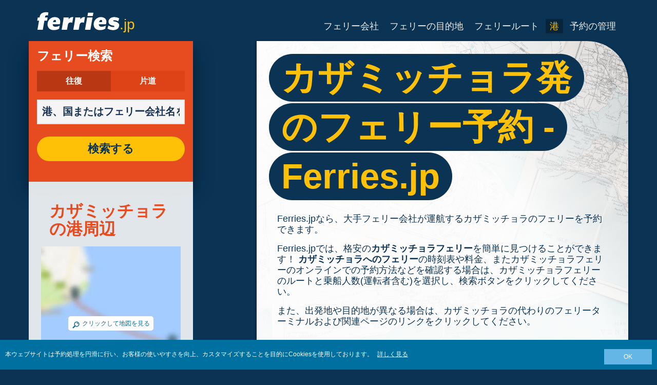

--- FILE ---
content_type: text/html; charset=UTF-8
request_url: https://www.ferries.jp/casamicciola_ferries.html
body_size: 11636
content:
<!DOCTYPE html>

<html lang="ja">
<head id="Head1"><title>
	カザミッチョラのフェリー予約 | カザミッチョラ旅行｜Ferries.jp
</title>
<meta charset="utf-8" />
<meta http-equiv="X-UA-Compatible" content="IE=edge" />
<meta name="viewport" content="initial-scale=1.0, maximum-scale=1.0, user-scalable=0" />
<meta name="revisit-after" content="7days" />
<meta name="robots" content="index,follow" />
<meta name="robots" content="ALL" />
<meta name="description" content="Ferries.jpなら、全大手フェリー会社のカザミッチョラフェリーを検索・比較して予約できます！チケットの購入はこちら。" />

<link rel="image_src" href="https://www.ferries.jp/images/logo.gif" /> 

<script type="text/javascript">
    var pageLoadStart = Date.now();    
</script>
<script>
    dataLayer = [{
    'pageCategory': 'FerriesPortInd'
}];
</script>
<!-- Google Tag Manager -->
<script>(function (w, d, s, l, i) {
w[l] = w[l] || []; w[l].push({
'gtm.start':
new Date().getTime(), event: 'gtm.js'
}); var f = d.getElementsByTagName(s)[0],
j = d.createElement(s), dl = l != 'dataLayer' ? '&l=' + l : ''; j.async = true; j.src =
'https://www.googletagmanager.com/gtm.js?id=' + i + dl; f.parentNode.insertBefore(j, f);
})(window, document, 'script', 'dataLayer', 'GTM-NB3MKWX');</script>
<!-- End Google Tag Manager -->
<script type="text/javascript">
        /*Google Analytics*/
        (function (i, s, o, g, r, a, m) {
            i['GoogleAnalyticsObject'] = r; i[r] = i[r] || function () {
                (i[r].q = i[r].q || []).push(arguments)
            }, i[r].l = 1 * new Date(); a = s.createElement(o),
            m = s.getElementsByTagName(o)[0]; a.async = 1; a.src = g; m.parentNode.insertBefore(a, m)
        })(window, document, 'script', 'https://www.google-analytics.com/analytics.js', 'ga');

        ga('create', 'UA-56060832-1', 'auto', { 'allowLinker': true });
        ga('require', 'linker');
        ga('linker:autoLink', ['directferries.com']);
        ga('send', 'pageview');
    </script>
<script src="//maps.google.com/maps/api/js?sensor=false&amp;language=ja-JP&amp;key=AIzaSyBMVRL7OusO-ZkZpUwjmwqOHAVNFS4Hsho" type="text/javascript"></script>
<link rel="Stylesheet" href="/styles/styles.css?v=201013091527" /><link href="https://static.directferries.co.uk/ferries/css/accessibility.css" rel="stylesheet" /><link rel="Stylesheet" href="/styles/sitestyles.css?v=010101120000" />
    <!--[if lt IE 9]>
        <script src="https://oss.maxcdn.com/html5shiv/3.7.2/html5shiv.min.js"></script>
        <script src="https://oss.maxcdn.com/respond/1.4.2/respond.min.js"></script>
    <![endif]-->
    <script src="https://ajax.googleapis.com/ajax/libs/jquery/1.11.2/jquery.min.js"></script>
    <script src="https://ssl.directferries.com/wiz/df_jajp.js" type="text/javascript"></script>
</head>
<body>
    <!-- Google Tag Manager (noscript) -->
    <noscript><iframe src="https://www.googletagmanager.com/ns.html?id=GTM-NB3MKWX" height="0" width="0" style="display:none;visibility:hidden"></iframe></noscript>
    <!-- End Google Tag Manager (noscript) -->
    
    <div class="outer">
        
<script type="text/javascript">
    function queryString(key) {
        key = key.replace(/[*+?^$.\[\]{}()|\\\/]/g, "\\$&"); // escape RegEx meta chars
        var match = location.search.match(new RegExp("[?&]" + key + "=([^&]+)(&|$)"));
        return match && decodeURIComponent(match[1].replace(/\+/g, " "));
    }

    function addTrackingCookies(url, data) {
        $.support.cors = true;
        $.ajax({
            url: url + "/secure/ws/adtracking.asmx/AddTrackingCookies",
            data: "trackingData=" + encodeURIComponent(data),
            dataType: "jsonp"
        });
    }

    var qs = window.location.search.substring(1);
    var refURL = encodeURIComponent(document.referrer);

    var tracking_data = qs + "&refr=" + refURL + "&rnd=" + Math.random();

    addTrackingCookies('https://ssl.directferries.com', tracking_data);

    if (queryString('dfpid') > 0 && queryString('affid') > 0 && queryString('rurl') != null) {
        window.location = window.location.protocol + "//" + window.location.host + "/" + queryString('rurl');
    }
</script>

        
<header class="con">
    <div class="row">
        <div id="homebar" class="fr-nav">
            <input type="checkbox" id="fr-nav-check" />
            <div class="fr-nav-header ">
                <a class="divLink" href="/"></a>
                <div class="logo">
                    <img src="https://static.directferries.co.uk/ferries/images/ferries-logo_uk.svg" alt="Ferries.jp" />
                    
                </div>
                <div class="fr-nav-title">
                    .jp
                </div>
            </div>
            <div class="fr-nav-btn">
                <label for="fr-nav-check">
                    <span></span>
                    <span></span>
                    <span></span>
                </label>
            </div>
            <div class="fr-nav-links">
                <ul>
                
                        <li id="DFHeader_rptTabs_liTab_0">
                            <a id="DFHeader_rptTabs_lnkTab_0" href="/" style="display:none;"></a>
                        </li>
                    
                        <li id="DFHeader_rptTabs_liTab_1">
                            <a id="DFHeader_rptTabs_lnkTab_1" href="/ferry_companies.html">フェリー会社</a>
                        </li>
                    
                        <li id="DFHeader_rptTabs_liTab_2">
                            <a id="DFHeader_rptTabs_lnkTab_2" href="/ferry_destinations.html">フェリーの目的地</a>
                        </li>
                    
                        <li id="DFHeader_rptTabs_liTab_3">
                            <a id="DFHeader_rptTabs_lnkTab_3" href="/routes.html">フェリールート</a>
                        </li>
                    
                        <li id="DFHeader_rptTabs_liTab_4">
                            <a id="DFHeader_rptTabs_lnkTab_4" class="active" href="/port.html">港</a>
                        </li>
                    
                        <li id="DFHeader_rptTabs_liTab_5">
                            <a id="DFHeader_rptTabs_lnkTab_5" href="/manage_bookings.html">予約の管理</a>
                        </li>
                    
                </ul>
            </div>
        </div>
    </div>
</header>

        
<div class="main con" id="Port">
    <div class="row">
        <div class="sm4">
            
<div class="fsBox">
    <div class="header">
        <h2>
            フェリー検索</h2>
    </div>
    <div id="divNewFareSearch" class="container">
        <!--  ADAM STARTS HERE -->
        <div class="" id="deal_finder_container">
            <script>var origDFscript = 'https://ssl.directferries.com/partners/deal_finder.aspx?stdc=AFCIJP&amp;smin=1'</script>
            <template id="AB_dealfinder_constants" hidden="">
                            <script>
                                // HARDCODED: needs to be dynamically replaced back-end

                                var BookingEngineUrl = 'https://ssl.directferries.com';
                                var tempDateFormat = 'd MM yy';
                                var CDNResourcesUrl = 'https://static.directferries.co.uk';
                                var defaultCurrency = '1';
                                var regionalDates = "";
                                function isEmptyRDateJSON(obj) {
                                    for (var key in obj) {
                                        if (obj.hasOwnProperty(key))
                                            return false;
                                    }
                                    return true;
                                }
                                try {
                                    regionalDates = JSON.parse("{" + "'closeText': '閉じる',        'prevText': '&#x3c;前',        'nextText': '次&#x3e;',        'currentText': '今日',        'monthNames': ['1月', '2月', '3月', '4月', '5月', '6月', '7月', '8月', '9月', '10月', '11月', '12月'],        'monthNamesShort': ['1', '2', '3', '4', '5', '6', '7', '8', '9', '10', '11', '12'],        'dayNames': ['日曜日', '月曜日', '火曜日', '水曜日', '木曜日', '金曜日', '土曜日'],        'dayNamesShort': ['日', '月', '火', '水', '木', '金', '土'],        'dayNamesMin': ['日', '月', '火', '水', '木', '金', '土'],        'weekHeader': '週',        'dateFormat': 'yy/mm/dd',        'firstDay': 0,        'isRTL': false,        'showMonthAfterYear': true,        'yearSuffix': '年'".replace(/'/g, '"') + "}");
                                    if (isEmptyRDateJSON(regionalDates)) throw "Regional Date JSON is empty";
                                } catch (e) {
                                    regionalDates = {
                                        closeText: "Done",
                                        prevText: "Prev",
                                        nextText: "Next",
                                        currentText: "Today",
                                        monthNames: ["January", "February", "March", "April", "May", "June", "July", "August", "September", "October", "November", "December"],
                                        monthNamesShort: ["Jan", "Feb", "Mar", "Apr", "May", "Jun", "Jul", "Aug", "Sep", "Oct", "Nov", "Dec"],
                                        dayNames: ["Sunday", "Monday", "Tuesday", "Wednesday", "Thursday", "Friday", "Saturday"],
                                        dayNamesShort: ["Sun", "Mon", "Tue", "Wed", "Thu", "Fri", "Sat"],
                                        dayNamesMin: ["Su", "Mo", "Tu", "We", "Th", "Fr", "Sa"],
                                        weekHeader: "Wk",
                                        firstDay: 0,
                                        isRTL: !1,
                                        showMonthAfterYear: !1,
                                        yearSuffix: ""
                                    };
                                    try {
                                        if (typeof ga === 'function') {
                                            var msg = '' + e.name + " - Message: " + e.message + " - URL: " + window.location.href;
                                            ga('send', 'event', 'Regional Date JSON error Type: ' + msg);
                                        }
                                    } catch (e) { }
                                }

                                // page-specific params for specialised routes, e.g. by operator:
                                var DF_page_params = {
                                    opname: '',
                                    country: '',
                                    port_from: '',
                                    port_to: '',
                                };

                                var base_user_data = {
                                    "STDCCode": "AFCIJP",
                                    "SiteLanguage": "ja-JP"
                                };

                                var regionalText = {
                                    passenger_single: '乗船者１名',
                                    passenger_plural: '乗船者 [--X--]名',

                                    pets_single: '１匹',
                                    pets_plural: 'ペット [--X--]匹',

                                    passenger_adult_single: '1 Adult',
                                    passenger_adult_plural: '[--X--] Adults',
                                    passenger_child_single: '1 Child',
                                    passenger_child_plural: '[--X--] Children',

                                    popup_done: '次へ',

                                    passengers_popup_hdg: '乗船者の人数と年齢',
                                    passengers_popup_total: '乗船者(運転者込み)',
                                    passengers_popup_booking_discount: 'スペイン国籍の大家族？',
                                    passengers_popup_resident_discount: '住民の方ですか？',
                                    passengers_orig_text: '何名ですか？',
                                    passengers_first_text: '代表乗船者 / 運転者',
                                    passengers_base_text: '乗船者',
                                    passengers_count_text: '乗船者',
                                    passengers_age: '年齢',

                                    passengers_adults: '大人',
                                    passengers_children: '小児',
                                    passengers_children_note: 'お子様それぞれの年齢を入力してください',

                                    modal_booking_discount_hdg: 'スペイン国籍の大家族の条件',

                                    modal_booking_discount_cnt: 'スペイン国籍の大家族割引を使うには、港にて家族といことを証明する情報の提示が必要です。',

                                    modal_resident_discount_hdg: '住民割引の条件',

                                    modal_resident_discount_cnt: '住民割引を適用する場合は、全ての乗船者がチェックイン時にIDカードや住民票など、居住を証明するものを提出する必要があります。',

                                    pets_popup_hdg: 'ペットの詳細',
                                    modal_pet_conditions_hdg: 'ペット同伴の条件',

                                    modal_pet_conditions_cnt: '動物を連れて旅行されるお客様は、規則を遵守し、出発地や渡航先の各国・地域が要求する必要条件を満たす必要があります。動物の搭乗の許可に必要な書類は、全て原本でご用意ください。複写はご使用いただけません。ペットをお連れになる場合は、ペットトラベルスキーム（PETS）に準拠する必要があります。詳しい情報は上の「ヘルプ」をクリックしてご確認ください。',

                                    vehicle_no_vehicle: '乗船者のみ（持ち込み車両なし）',
                                    vehicles_popup_standard_car: '中型車',

                                    vehicles_popup_hdg: '持ち込み車両の詳細',
                                    vehicles_popup_org: '持ち込み車両の有無',
                                    vehicles_popup_no_vehicles: '車両なし',
                                    vehicles_popup_no_vehicles_not_allowed: '車両なし - このルートでは利用不可',
                                    vehicles_popup_with_vehicles: '車両あり（各予約１台まで）',
                                    vehicles_popup_vehicles_not_allowed: '車両あり - このルートでは利用不可',
                                    vehicles_popup_vehicle_model: '車名',
                                    vehicles_popup_vehicle_custom: '車両の詳細（半角英数字）',
                                    vehicles_popup_vehicle_custom_make: 'メーカー',
                                    vehicles_popup_vehicle_custom_model: '車名',
                                    vehicles_popup_extra_luggage: '車の屋根へ積載しますか？（ルーフボックス、荷物、自転車など）',
                                    vehicles_popup_extra_luggage_no: 'いいえ',
                                    vehicles_popup_extra_luggage_yes: 'はい',
                                    vehicles_popup_caravan_text: 'キャンピングトレーラー',
                                    vehicles_popup_trailer_text: '標準の牽引車両',
                                    vehicles_popup_caravan_trailer: 'キャンピングトレーラー/牽引車両の詳細',
                                    vehicles_popup_caravan_trailer_no: 'なし',
                                    vehicles_popup_caravan_trailer_yes: 'あり（以下から選択）',
                                    vehicles_popup_commercial_goods: '商品を搭載しますか？',

                                    currency_popup_hdg: '通貨',

                                    validity_no_route: 'ルートを選択する',
                                    validity_no_return_route: '復路を選択してください',

                                    validity_minutes: '',
                                    validity_invalid_outbound_date: '\'往路\'の有効な\'日付\'を選択してください。',
                                    validity_no_outbound_time: '\'往路\'の\'時刻\'を選択してください。',
                                    validity_invalid_outbound_time: '有効な\'往路\'の\'時刻\'を選択してください。時刻は少なくとも--TIME--以降でなければなりません。'.replace("--TIME--", (new Date()).getHours() + 1 + ':00'),
                                    validity_invalid_return_date: '\'往路\'の\'時刻\'を選択してください。',
                                    validity_no_return_time: '\'復路\'の有効な\'日付\'を選択してください。',
                                    validity_invalid_return_time: '\'復路\'の\'時刻\'を選択してください。',
                                    validity_under_min_duration: '復路の\'出発時刻\'は往路の到着時刻より以前になっています。',

                                    validity_no_passengers: '乗船者が選択されていません。',
                                    validity_no_passenger_ages: '全乗船者の年齢を選択してください。',
                                    validity_one_not_adult: '乗船者１（ドライバー）は必ず大人でなければなりません。',

                                    validity_no_passengers_both_legs: '乗船者が選択されていません。',
                                    validity_no_passenger_ages_both_legs: '全乗船者の年齢を選択してください。',
                                    validity_one_not_adult_both_legs: '乗船者１（ドライバー）は必ず大人でなければなりません。',

                                    validity_no_vehicle_type: '乗り物の種類を選択してください',
                                    validity_no_vehicle_make: '\'メーカー\'を選択してください。',
                                    validity_no_vehicle_model: '\'車名\'を選択してください。',
                                    validity_no_vehicle_length: '\'車両の全長\'を選択してください。',
                                    validity_no_vehicle_height: '\'車両の全高\'を選択してください。',
                                    validity_no_luggage_height: '\'追加の高さ\'を選択してください。',
                                    validity_no_luggage_length: '\'追加の高さ\'を選択してください。',
                                    validity_no_caravan_type: '\'牽引車両の種類\'を選択してください。',
                                    validity_no_caravan_length: '牽引車両の\'全長\'を選択してください。',
                                    validity_no_caravan_height: '牽引車両の\'全長\'を選択してください。',

                                    validity_no_vehicle_make_mob: '\'メーカー\'を選択してください',
                                    validity_no_vehicle_model_mob: '\'車名\'を入力してください',


                                    submit_continue: '次へ',
                                    search_continue: '検索する',

                                    calendar_out_hdg: '往路の出発日・時刻:',
                                    calendar_out_open_ticket_hdg: '往路の出発日・時刻',
                                    time_out_hdg: '往路の出発日・時刻:', //'出港地:',
                                    calendar_return_hdg: '復路の出発日・時刻:',
                                    calendar_return_open_ticket_hdg: '復路の出発日・時刻:',
                                    time_return_hdg: '復路の出発日・時刻:', //'帰港地:',
                                    calendar_both_open_ticket: 'オープンチケット',

                                    passengers_add: '乗船者を追加する',
                                    passengers_note: '全乗船者の年齢を選択してください。',
                                    vehicles_popup_vehicle_select_make: '\'メーカー\'を選択してください。',
                                    vehicles_popup_vehicle_select_model: '\'車名\'を選択してください。',
                                    vehicles_popup_customLength: '車両の全長',
                                    vehicles_popup_customHeight: '車両の全高',
                                    vehicles_popup_addLength: '追加の長さ',
                                    vehicles_popup_addHeight: '追加の高さ',
                                    validity_no_currency: "Please select currency",

                                    homepage_tagline: '世界最大級のフェリー予約サイト',

                                    validity_outbound_time: 'Please select a valid \'Time\' for the \'Outbound Route\'. Time must be at least --TIME--',
                                    validity_return_before_outbound: 'The \'Departure Time\' for the return crossing cannot be before the arrival of the outbound crossing.',
                                    journey_title_outbound: '往路',
                                    journey_title_return: '復路'
                                };

                                var regionalTime = { timeFormat: 'HH:ii' };
                                //var s = document.createElement('script'); var u = document.createElement('urscrub'); s.type = 'text/javascript'; s.async = true; if (document.location.host == 'www.directferries.com' || document.location.host == 'ssl.directferries.com' || document.location.host == 'ssl2.directferries.com' || document.location.host == 'www.directferries.co.uk') { s.src = 'https://cdn.userreplay.net/custcc0da137b93930ef31fcc843740623be_ct.js'; } else { s.src = 'https://cdn.userreplay.net/custcc0da137b93930ef31fcc843740623be_ct_staging.js'; } u.appendChild(s); document.head.appendChild(u); console.log(document.location.host)
                                function changeSubmitButtonState(disabled) {
                                    try {
                                        DF_DF1.changeSubmitButtonState(disabled);
                                    } catch (e) {
                                    }
                                }
                            </script>
						</template>
            <!-- JAMIE STARTS HERE -->
            <template id="AB_dealfinder_test_mob_B" hidden="">
                            <link href="https://fonts.googleapis.com/css?family=Catamaran:300,400,500,600,700&amp;subset=latin-ext,tamil" rel="stylesheet" />
                            <link href="https://fonts.googleapis.com/icon?family=Material+Icons" rel="stylesheet" />
		                    <form id="deal_finder1" class="mob-dealfinder" method="post" action="https://ssl.directferries.com/ferry/secure/booking_redirect_df.aspx" data-state="initial_blank" onsubmit="changeSubmitButtonState(true);" novalidate="">
			                    <div class="deal_finder_wrap">
				                    <section class="journey_type" role="group">
					                    <label for="journey_round_trip" class="checked">
						                    <input type="radio" name="journey" id="journey_round_trip" value="2" data-toggle="journey_type" checked="" />
						                    往復
					                    </label>
					                    <label for="journey_oneway">
						                    <input type="radio" name="journey" id="journey_oneway" value="1" data-toggle="journey_type" />
						                    片道
					                    </label>
				                    </section>


				                    <label class="journey_route" id="journey_route_parent">
					                    <input type="text" id="route_outbound" class="form-control journey_base" placeholder="港、国またはフェリー会社名を入力してください。" autocomplete="random-value" />
					                    <!--<div class="search_box" data-popup="route_list">
						                    <div class="fromItem"><span class="port">From:</span><span class="location"></span></div>
						                    <i class="material-icons md-36">compare_arrows</i>
						                    <div class="toItem"><span class="port">To:</span><span class="location"></span></div>
					                    </div>-->
					                    <section class="journey_search hide" role="group">
						                    <input type="text" id="outbound_route" class="form-control" placeholder="港、国またはフェリー会社名を入力してください。" autocomplete="random-value" />
		                                </section>
					                    <!--<button type="button" class="df_route_toggle"></button>-->
				                    </label>



				                    <label class="journey_route diff_trip hide">
					                    <input type="text" id="route_return" class="form-control journey_base" placeholder="港、国またはフェリー会社名を入力してください。" autocomplete="random-value" />
					                    <!-- <button type="button" class="df_route_toggle"></button> -->
				                    </label>

				                    <!--<div class="date_time">-->
					                    <section class="journey_timing timing_outbound hide_until_times" role="group">

						                    <!--<i class="material-icons">calendar_today</i>-->
						                    <input type="text" id="cal_outbound" class="form-control journey_date outbound disabled" readonly="" placeholder="往路の出発日・時刻" />

						                    <input type="text" id="time_outbound" class="form-control journey_time disabled" readonly="" placeholder="出発時刻" />

						                    <label for="open_ticket_outbound" class="open_ticket open_ticket_outbound hide_while_summary">
							                    <span class="checkbox-label">オープンチケット？</span>
							                    <input type="checkbox" id="open_ticket_outbound" data-toggle="open_ticket" />
						                    </label>

						                    <div class="open_ticket_note_full hide_while_summary hide">
							                    <span class="h4">オープンチケット？</span>
							                    <p>オープンチケットは予約時から12ヶ月間有効です（チケットの利用規約をご確認ください）。</p>
						                    </div>

					                    </section>

					                    <section class="journey_timing timing_return round_trip hide_until_times" role="group">

						                    <!--<i class="material-icons">calendar_today</i>-->
						                    <input type="text" id="cal_return" class="form-control journey_date inbound disabled" readonly="" placeholder="復路の出発日・時刻?" />

						                    <input type="text" id="time_return" class="form-control journey_time disabled" readonly="" placeholder="出発時刻?" />

						                    <label for="open_ticket_return" class="open_ticket open_ticket_return hide_while_summary">
							                    <span class="checkbox-label">オープンチケット？</span>
							                    <input type="checkbox" id="open_ticket_return" data-toggle="open_ticket" />
						                    </label>

						                    <div class="open_ticket_note_return hide_while_summary hide">
							                    <span class="h4">オープンチケット？</span>
							                    <p>オープンチケットは予約時から12ヶ月間有効です（チケットの利用規約をご確認ください）。</p>
						                    </div>

					                    </section>
				                    <!--</div>-->

				                    <section class="journey_info hide_until_summary" role="group">
					                    <span class="h4">旅行詳細</span>

					                    <section class="trip_outbound">

                                            <span class="h4 diff_trip hide">往路</span>

						                    <ul>
							                    <li><a class="journey_details passengers trip_outbound both_ways" tabindex="0" data-popup="passengers_popup">
									                    <i class='material-icons df-light-blue'>
											                    people
										                      </i> <span class="journey_details_span">何名ですか？</span>
										                      <i class="material-icons df-dark-blue" id="plus_icon">
											                    add_circle
										                      </i>
									                    </a></li>

							                    <li><a class="journey_details pets trip_outbound both_ways hide" tabindex="0" data-popup="pets_popup">
									                    <i class='material-icons df-light-blue'>
											                    pets
										                      </i><span class="journey_details_span">ペット 0匹</span>
										                    <i class="material-icons df-dark-blue" id="plus_icon">
											                    add_circle
										                      </i>
										                    </a></li>
							                    <li><a class="journey_details vehicle trip_outbound both_ways" tabindex="0" data-popup="vehicle_base">
									                    <i class='material-icons df-light-blue'>
											                    directions_car
										                      </i>
										                      <span class="journey_details_span">持ち込み車両の有無</span>
										                    <i class="material-icons df-dark-blue" id="plus_icon">
											                    add_circle
										                      </i>
									                    </a></li>
						                    </ul>

					                    </section>

					                    <section class="trip_return diff_trip hide">

						                    <span class="h4">往復</span>

						                    <ul>
							                    <li><a class="journey_details passengers trip_return" tabindex="0" data-popup="passengers_popup"><i class='material-icons df-light-blue'>
									                    people
								                      </i> <span class="journey_details_span">何名ですか？</span>
								                    <i class="material-icons df-dark-blue" id="plus_icon">
											                    add_circle
										                      </i>
										                    </a></li>
							                    <li><a class="journey_details pets trip_return hide" tabindex="0" data-popup="pets_popup">
                                                    <i class='material-icons df-light-blue'>
									                    pets
								                      </i><span class="journey_details_span">ペット 0匹</span>
								                    <i class="material-icons df-dark-blue" id="plus_icon">
											                    add_circle
										                      </i>
										                    </a></li>
							                    <li><a class="journey_details vehicle trip_return" tabindex="0" data-popup="vehicle_base"><i class='material-icons df-light-blue'>
									                    directions_car
								                      </i>
								                      <span class="journey_details_span">持ち込み車両の有無</span>
								                    <i class="material-icons df-dark-blue" id="plus_icon">
											                    add_circle
										                      </i>
										                    </a></li>
						                    </ul>

					                    </section>

					                    <label for="diff_details" class="diff_details round_trip">
						                    <span class="checkbox-label">往路と復路の詳細が異なりますか？</span>
						                    <input type="checkbox" id="diff_details" data-toggle="diff_details" />
					                    </label>
				                    </section>

				                    <a class="currency hide_until_summary" tabindex="0" data-popup="currency_popup"></a>

				                    <button type="submit" class="df_submit hide_while_search">検索する</button>

				                    <input type="hidden" name="h_currencyid" />
				                    <input type="hidden" name="h_diffoutret" />
				                    <input type="hidden" name="h_journeytype" />
				                    <input type="hidden" name="h_legs" />
				                    <input type="hidden" name="stdc" />
				                    <input type="hidden" name="stdc_hid" />
				                    <input type="hidden" name="vehicleTypeOut" />
				                    <input type="hidden" name="heightOut" />
				                    <input type="hidden" name="caravanOut" />
				                    <input type="hidden" name="vehicleTypeRet" />
				                    <input type="hidden" name="heightRet" />
				                    <input type="hidden" name="caravanRet" />
                                    <input type="hidden" name="dfusrpidck" />
                                    <input type="hidden" name="dfsessionck" />
                                    <input type="hidden" name="dfvisitck" />
                                    <input type="hidden" name="dfexpck" />
			                    </div>
		                    </form>
		                    <link rel="stylesheet" href="https://static.directferries.co.uk/Production/css/dealfinder/df_mob.css?v=1811202011" />
		                    <link href="https://static.directferries.co.uk/Production/css/dealfinder/mobiscroll.javascript.min.css?v=1811202011" rel="stylesheet" />
                            <script src="https://static.directferries.co.uk/Production/scripts/dealfinder/polyfill.js?v=1811202011"></script>
		                    <script defer="" src="https://static.directferries.co.uk/Production/scripts/ferries/df_mob_ie.js?v=1811202011"></script>
						</template>
            <!-- JAMIE ENDS HERE -->
            <script src="https://static.directferries.co.uk/Production/scripts/df_utm.js"></script>
            <script>useTrackingFromJs()</script>
            <script src="https://static.directferries.co.uk/Production/scripts/ferries/ferries_switcher.js?v=1811202011"></script>
        </div>
        <!--  ADAM ENDS HERE -->
    </div>
</div>

            <div class="box">
            	<div class="header">
                	<h2>カザミッチョラの港周辺</h2>
                </div>
                <div class="mapImg">
                    <div id="map_canvas"></div>
                    <div class="mapOly"><span>クリックして地図を見る</span></div>
                </div>
		    </div>
        </div>
        <div class="sm8">
            <div class="text">
                <div class="header">
                    <div><h1>カザミッチョラ発のフェリー予約 - Ferries.jp</h1></div>
                </div>
                <p>Ferries.jpなら、大手フェリー会社が運航するカザミッチョラのフェリーを予約できます。</p>
<p>Ferries.jpでは、格安の<a href="/">カザミッチョラフェリー</a>を簡単に見つけることができます！<a href="/ferries_to_casamicciola.html"> カザミッチョラへのフェリー</a>の時刻表や料金、またカザミッチョラフェリーのオンラインでの予約方法などを確認する場合は、カザミッチョラフェリーのルートと乗船人数(運転者含む)を選択し、検索ボタンをクリックしてください。</p>
<p>また、出発地や目的地が異なる場合は、カザミッチョラの代わりのフェリーターミナルおよび関連ページのリンクをクリックしてください。</p>

            </div>

            <div class="box">
                <div class="header">
                    <h2>カザミッチョラとは</h2>
                </div>
                <div class="content">
                    <p>カザミッチョラ（Casamicciola）はカンパニア州ナポリ県に属するイスキア島の町です。この町はイタリア本土やプロチダ島とフェリーで結ばれています。</p>
                </div>
            </div>

            <div class="box">
                <div class="header">
                    <h2>カザミッチョラフェリー</h2>
                </div>
                <div class="content">
                <ul class="rTbl ftp">
                
                        <li>
					        <div>
                                <div>
                                <div><a class="box_large_item_port_link" href="/casamicciola_pozzuoli.html">カザミッチョラ⇒ポッツオーリ便</a></div>
                                <div>運営会社: <a href="/medmar.html">Medmar</a></div>
                                </div>
					        </div>
					        <div><img src="/image/medmar_s.png" alt="Medmar" /></div>
				        </li>
                    
                        <li>
					        <div>
                                <div>
                                <div><a class="box_large_item_port_link" href="/casamicciola_ponza.html">カザミッチョラ⇒ポンツァ島便</a></div>
                                <div>運営会社: <a href="/snav.html">SNAV</a></div>
                                </div>
					        </div>
					        <div><img src="/image/snav_s.png" alt="SNAV" /></div>
				        </li>
                    
                        <li>
					        <div>
                                <div>
                                <div><a class="box_large_item_port_link" href="/casamicciola_ventotene.html">カザミッチョラ⇒ヴェントテーネ島便</a></div>
                                <div>運営会社: <a href="/snav.html">SNAV</a></div>
                                </div>
					        </div>
					        <div><img src="/image/snav_s.png" alt="SNAV" /></div>
				        </li>
                    
                        <li>
					        <div>
                                <div>
                                <div><a class="box_large_item_port_link" href="/casamicciola_napoli.html">カザミッチョラ⇒ナポリ便</a></div>
                                <div>運営会社: <a href="/snav_aliscafi.html">SNAV Aliscafi</a></div>
                                </div>
					        </div>
					        <div><img src="/image/snav_aliscafi_s.png" alt="SNAV Aliscafi" /></div>
				        </li>
                    
                        <li>
					        <div>
                                <div>
                                <div><a class="box_large_item_port_link" href="/casamicciola_procida.html">カザミッチョラ⇒プロチダ島便</a></div>
                                <div>運営会社: <a href="/snav.html">SNAV</a></div>
                                </div>
					        </div>
					        <div><img src="/image/snav_s.png" alt="SNAV" /></div>
				        </li>
                    
                        <li>
					        <div>
                                <div>
                                <div><a class="box_large_item_port_link" href="/casamicciola_napoli.html">カザミッチョラ⇒ナポリ便</a></div>
                                <div>運営会社: <a href="/caremar.html">Caremar</a></div>
                                </div>
					        </div>
					        <div><img src="/image/caremar_s.png" alt="Caremar" /></div>
				        </li>
                    
                        <li>
					        <div>
                                <div>
                                <div><a class="box_large_item_port_link" href="/casamicciola_procida.html">カザミッチョラ⇒プロチダ島便</a></div>
                                <div>運営会社: <a href="/caremar.html">Caremar</a></div>
                                </div>
					        </div>
					        <div><img src="/image/caremar_s.png" alt="Caremar" /></div>
				        </li>
                    
                        <li>
					        <div>
                                <div>
                                <div><a class="box_large_item_port_link" href="/casamicciola_pozzuoli.html">カザミッチョラ⇒ポッツオーリ便</a></div>
                                <div>運営会社: <a href="/caremar.html">Caremar</a></div>
                                </div>
					        </div>
					        <div><img src="/image/caremar_s.png" alt="Caremar" /></div>
				        </li>
                     
                </ul>
                <div class="footer">
					<a href="/routes.html">フェリーのルート一覧</a>
				</div>
                </div>
            </div> 

            <div class="row">
            <div class="sm6">
                <div class="box">
                    <div class="header">
                        <h2>代わりの港</h2>
                    </div>
                    <div class="content">
                    <ul class="rTbl">
                    
                            <li>
                                <div><a href="/ischia_ferries.html">イスキア島発のフェリー</a></div>
                            </li>
                        
                    </ul> 
                    <div class="footer">
                        <a href="/port.html">港一覧</a>
                    </div>
                </div>                   
                </div>
            </div>

            <div class="sm6">
                <div class="box">
                    <div class="header">
                        <h2>関連ページ</h2>
                    </div>
                    <div class="content">
                        <ul class="rTbl">
				            <li>
					            <div><a class="icon" href="/ferries_from_gulf_of_napoli.html" style="background-image:url(/image/flags/gulf_of_napoli.gif);">ナポリ湾のフェリー</a></div>
				            </li>
                        </ul>
                        <div class="footer">
                            <a href="/ferry_destinations.html">フェリーの目的地一覧</a>
                        </div>
                    </div>
                </div>
            </div>
            </div>
        </div>
    </div>
</div>

<script type="text/javascript">
<!--
var map = null;
var geocoder = null;

var visi = false;
$(".mapImg").click(function () {
    if (!visi) {
        initialize();
        $(".mapOly").hide();
    }
    visi = true
});

function initialize() {

    var myOptions = {
            zoom: 13,
            streetViewControl: false,
            mapTypeControl: false,
            mapTypeId: google.maps.MapTypeId.ROADMAP
    };
	map = new google.maps.Map(document.getElementById("map_canvas"), myOptions);
	if (40.749354 == 0 && 13.906041 == 0)
	{
		geocoder = new google.maps.Geocoder();
		showAddressByAddress(", ");
	}
	else
	{
		var point = new google.maps.LatLng(40.749354, 13.906041);
		map.setCenter(point);
	}
}

function showAddressByAddress(address) {
        if (geocoder) {
            geocoder.geocode( { 'address': address},
		function (results, status) {
            if (status == google.maps.GeocoderStatus.OK) {
                map.setCenter(results[0].geometry.location, 5);
            } else {
                alert(address + " not found for the following reason: " + status);
            }
		});
        }
}
// -->
</script>

        
        
<footer class="con">
    <div class="row">
        <div class="sm12">
            
            
            <div class="copy">
                Copyright &#169; <a href="/about_us.html">Newincco 1399 Limited</a><a id="Footer_lnkCopyright"></a>
            </div>
        </div>
    </div>
    <style>
        #gdpr-cookie-message {
            position: fixed;
            bottom: 0;
            background-color: #0070a0;
            padding: 10px;
            box-shadow: 0 6px 6px rgba(0,0,0,0.25);
            width: 100%;
            z-index: 10000;
        }

            #gdpr-cookie-message p {
                color: #fff;
                margin-bottom: 0;
            }

                #gdpr-cookie-message p a {
                    color: #fff;
                    text-decoration: underline;
                    padding-left: 5px;
                }

            #gdpr-cookie-message h4 {
                display: none;
            }

            #gdpr-cookie-message #gdpr-cookie-advanced {
                display: none;
            }

            #gdpr-cookie-message #gdpr-cookie-accept {
                background: #64B6E6;
                border: 0;
                color: #fff;
                padding: 5px 10%;
            }

            #gdpr-cookie-message p {
                width: 70%;
                float: left;
            }

                #gdpr-cookie-message p:last-of-type {
                    width: 30%;
                    float: left;
                    text-align: right;
                }
    </style>
    <script src="https://static.directferries.co.uk/scripts/jquery.ihavecookies.min.js"></script>
    <script>
        $(document).ready(function () {
            $('#btnSearch').click(function () {
                ga('linker:decorate', $('form').get(0));
                return true;
            });
            LogPageRequestEvent(window.location.href, Date.now() - pageLoadStart);
        });
        $('body').ihavecookies({
            message: "本ウェブサイトは予約処理を円滑に行い、お客様の使いやすさを向上、カスタマイズすることを目的にCookiesを使用しております。",
            link: "/cookie_policy.htm",
            delay: 1000,
            expires: 30, // 30 days
            moreInfoLabel: "詳しく見る",
            acceptBtnLabel: "OK"
        });
        //Region utm
        try {
            var paramValue = encodeURIComponent(utmResponse);
            var flagLinks = document.querySelectorAll('#Footer_divOtherSites>a');
            for (var i = 0; i < flagLinks.length; i++) {
                var flagLink = flagLinks[i];
                if (!flagLink.href.includes("dfutm")) {
                    flagLink.href = AppendQueryParam(flagLink.href, 'dfutm', paramValue);
                }
            }
        } catch (e) { }
        //End region utm
        /* Messaging */
        function LogPageRequestEvent(pageURL, pageLoadTime) {
            var dfusrpid = document.querySelector('[name="dfusrpidck"]') != null ? document.querySelector('[name="dfusrpidck"]').value : null;
            var uniqueUserIdVal = dfusrpid != null && dfusrpid != "" ? dfusrpid : readCookie('dfusrpid');
            var sessionVal = readCookie('dfsession');
            var visitVal = readCookie('dfvisit');
            //var extraUtmsparams = persistTrackingValues();
            var dfutm = readCookie('dfutm');
            $.ajax({
                type: "GET",
                url: "https://ssl.directferries.com/secure/ws/dfeventlogging.aspx/LogPageRequest?",
                dataType: "jsonp",
                data: 'PageURL=' + encodeURIComponent(pageURL) + '&PageServerProcessingTime=' + pageLoadTime + '&UniqueUserId=' + uniqueUserIdVal + '&SessionId=' + sessionVal + '&VisitId=' + visitVal + '&STDC=' + 'AFCIJP' + '&dfutm=' + encodeURIComponent(utm.getUtm()),
                success: SetEventCookies
            });
        };

        function SetEventCookies(data) {
            if (typeof data !== 'undefined' && data !== null && data) {
                addCookie('dfusrpid', data.d.UniqueUserIdCookie, 365);
                addCookieMins('dfsession', data.d.SessionIdCookie, 30);
                addCookie('dfvisit', data.d.VisitReturningIdCookie, 3650);                
            }
        };

        function addCookie(name, value, days) {
            var expires;

            if (days) {
                var date = new Date();
                date.setTime(date.getTime() + (days * 24 * 60 * 60 * 1000));
                expires = "; expires=" + date.toGMTString();
            } else {
                expires = "";
            }
            var cookieString = encodeURIComponent(name) + "=" + encodeURIComponent(value) + expires + "; path=/;";
            if (window.location.protocol.indexOf('https') != -1) cookieString += "secure=true;samesite=none;";
            document.cookie = cookieString;
        }

        function addCookieMins(name, value, mins) {
            var expires;

            if (mins) {
                var date = new Date();
                date.setTime(date.getTime() + (mins * 60 * 1000));
                expires = "; expires=" + date.toGMTString();
            } else {
                expires = "";
            }
            var cookieString = encodeURIComponent(name) + "=" + encodeURIComponent(value) + expires + "; path=/;";
            if (window.location.protocol.indexOf('https') != -1) cookieString += "secure=true;samesite=none;";
            document.cookie = cookieString;
        }

        function readCookie(name) {
            var nameEQ = encodeURIComponent(name) + "=";
            var ca = document.cookie.split(';');
            for (var i = 0; i < ca.length; i++) {
                var c = ca[i];
                while (c.charAt(0) === ' ') c = c.substring(1, c.length);
                if (c.indexOf(nameEQ) === 0) return decodeURIComponent(c.substring(nameEQ.length, c.length));
            }
            return null;
        }

        function eraseCookie(name) {
            addCookie(name, "", -1);
        }
        
    </script>
</footer>

    </div>
    




    <script async="" type="text/javascript" src="/scripts/scripts.min.js"></script>
    
<div style="display:none">
<script type="text/javascript">
    /* <![CDATA[ */
    var google_conversion_id = 989316638;
    var google_custom_params = window.google_tag_params;
    var google_remarketing_only = true;
    /* ]]> */
</script>
<script type="text/javascript" src="//www.googleadservices.com/pagead/conversion.js">
</script>
<noscript>
<div style="display:inline;">
<img height="1" width="1" style="border-style:none;" alt="" src="//googleads.g.doubleclick.net/pagead/viewthroughconversion/989316638/?value=0&amp;guid=ON&amp;script=0" />
</div>
</noscript>
</div>
    
</body>
</html>

--- FILE ---
content_type: text/css
request_url: https://www.ferries.jp/styles/sitestyles.css?v=010101120000
body_size: 315
content:
body{font-family :"ヒラギノ角ゴ Pro W3", "Hiragino Kaku Gothic Pro", "メイリオ", Meiryo, Arial, sans-serif; font-size:12px;}

--- FILE ---
content_type: text/css
request_url: https://static.directferries.co.uk/Production/css/dealfinder/df_mob.css?v=1811202011
body_size: 46334
content:
@keyframes fadein {
  0% {
    opacity: 0;
  }
  100% {
    opacity: 1;
  }
}
div.container,
.popup {
  max-width: 100%;
}
@media (max-width: 10000px) {
  html {
    height: 100%;
  }
  .material-icons {
    font-family: 'Material Icons';
    font-weight: normal;
    font-style: normal;
    font-size: 24px;
    /* Preferred icon size */
    display: inline-block;
    vertical-align: middle;
    line-height: 1;
    text-transform: none;
    letter-spacing: normal;
    word-wrap: normal;
    white-space: nowrap;
    direction: ltr;
    /* Support for all WebKit browsers. */
    -webkit-font-smoothing: antialiased;
    /* Support for Safari and Chrome. */
    text-rendering: optimizeLegibility;
    /* Support for Firefox. */
    -moz-osx-font-smoothing: grayscale;
    /* Support for IE. */
    font-feature-settings: 'liga';
  }
  div.mdl-layout__drawer > nav.mdl-navigation > a.mdl-navigation__link {
    display: inline-flex;
    vertical-align: middle;
  }
  mark {
    background-color: #e0f1fa;
    color: #193354;
  }
  body {
    position: relative;
    height: 100%;
  }
  .container {
    display: flex;
    flex-wrap: wrap;
  }
  .hide {
    display: none !important;
  }
  .disabled {
    cursor: default;
    pointer-events: none;
  }
  .banner {
    background: none;
  }
  .banner > .con {
    padding: 15px 0;
  }
  .banner > .con > .fsWrap > .row {
    margin: 0;
  }
  .banner > .con > .fsWrap > .row > .sm12.md8.padRht {
    padding: 0;
  }
  button:focus,
  input:focus select:focus {
    outline-color: #cccccc;
  }
  input[type="radio"],
  input[type="checkbox"] {
    margin: 0;
  }
  .modal_backdrop {
    position: fixed;
    top: 0;
    bottom: 0;
    left: 0;
    right: 0;
    z-index: 1;
    display: flex;
    justify-content: center;
    align-items: center;
    background-color: rgba(0, 0, 0, 0.6);
    opacity: 0;
    animation: fadein 0.3s ease-in-out forwards;
  }
  .modal_backdrop .modal {
    position: relative;
    width: 75%;
    max-width: 600px;
    background-color: #fff;
    padding: 8px;
    border: 3px solid #2c7ca9;
  }
  .modal_backdrop .modal .modal_closer {
    position: absolute;
    top: -8px;
    right: -8px;
    height: 30px;
    width: 30px;
    background: url('/image/sprites/sprite.png?v=4') -10px -2020px no-repeat;
    cursor: pointer;
    border: none;
  }
  .local #deal_finder1 {
    width: 100%;
  }
  #deal_finder1 {
    position: relative;
    align-content: start;
    background-color: #2c7ca9;
    padding: 8px;
    font-size: 8px;
    font-family: 'Catamaran', 'sans-serif';
    font-weight: 400;
    line-height: 22px;
    border-radius: 4px;
    max-width: 100%;
  }
  #deal_finder1 .deal_finder_wrap {
    flex: 1 1 100%;
    position: relative;
    display: grid;
    grid-template-columns: 1fr 1fr;
    grid-template-rows: 50px auto 1fr;
    grid-column-gap: 10px;
    grid-row-gap: 8px;
    display: -ms-grid;
    -ms-grid-columns: 1fr 1fr;
  }
  #deal_finder1.invalid .journey_timing {
    grid-row: 4;
  }
  #deal_finder1.different_journeys .journey_timing {
    grid-row: 4;
  }
  #deal_finder1.different_journeys.invalid .journey_timing {
    grid-row: 5;
  }
  #deal_finder1[data-state="initial_blank"] .df_route_toggle {
    background-color: green !important;
  }
  #deal_finder1[data-state="initial_blank"] .hide_until_times,
  #deal_finder1[data-state="initial_blank"] .hide_until_summary {
    display: none !important;
  }
  #deal_finder1[data-state="showing_routes_list"] .hide_while_search,
  #deal_finder1[data-state="entering_search_term"] .hide_while_search,
  #deal_finder1[data-state="showing_routes_list"] .hide_until_times,
  #deal_finder1[data-state="entering_search_term"] .hide_until_times,
  #deal_finder1[data-state="showing_routes_list"] .hide_until_summary,
  #deal_finder1[data-state="entering_search_term"] .hide_until_summary {
    display: none !important;
  }
  #deal_finder1[data-state="full_open_ticket"] .hide_until_summary,
  #deal_finder1[data-state="full_open_ticket"] .newDatepicker,
  #deal_finder1[data-state="full_open_ticket"] .newTimepicker,
  #deal_finder1[data-state="full_open_ticket"] .timing_return .open_ticket_return,
  #deal_finder1[data-state="full_open_ticket"] .timing_return .open_ticket_note_return {
    display: none !important;
  }
  #deal_finder1[data-state="full_open_ticket"] .timing_outbound .open_ticket_note_full {
    display: grid !important;
  }
  #deal_finder1[data-state="return_open_ticket"] .hide_until_summary,
  #deal_finder1[data-state="return_open_ticket"] .newDatepicker,
  #deal_finder1[data-state="return_open_ticket"] .newTimepicker,
  #deal_finder1[data-state="return_open_ticket"] .timing_outbound .open_ticket_outbound,
  #deal_finder1[data-state="return_open_ticket"] .timing_outbound .open_ticket_note_full {
    display: none !important;
  }
  #deal_finder1[data-state="return_open_ticket"] .timing_return .open_ticket_note_return {
    display: grid !important;
  }
  #deal_finder1[data-state="return_open_ticket"] .timing_return .open_ticket_note_return p {
    font-size: 13px;
  }
  #deal_finder1[data-state="return_open_ticket"] .timing_return .open_ticket_note_return span.h4 {
    padding-left: 0;
  }
  #deal_finder1[data-state="entering_date_outbound"] .timing_outbound {
    z-index: 1;
  }
  #deal_finder1[data-state="entering_date_outbound"] .timing_return {
    z-index: 0;
  }
  #deal_finder1[data-state="entering_date_outbound"] .hide_until_summary,
  #deal_finder1[data-state="entering_date_outbound"] .timing_outbound .newTimepicker,
  #deal_finder1[data-state="entering_date_outbound"] .timing_return .newDatepicker,
  #deal_finder1[data-state="entering_date_outbound"] .timing_return .newTimepicker,
  #deal_finder1[data-state="entering_date_outbound"] .open_ticket_return,
  #deal_finder1[data-state="entering_date_outbound"] .open_ticket_note_return {
    display: none !important;
  }
  #deal_finder1[data-state="entering_time_outbound"] .timing_outbound {
    z-index: 1;
  }
  #deal_finder1[data-state="entering_time_outbound"] .timing_return {
    z-index: 0;
  }
  #deal_finder1[data-state="entering_time_outbound"] .hide_until_summary,
  #deal_finder1[data-state="entering_time_outbound"] .timing_outbound .newDatepicker,
  #deal_finder1[data-state="entering_time_outbound"] .timing_return .newDatepicker,
  #deal_finder1[data-state="entering_time_outbound"] .timing_return .newTimepicker,
  #deal_finder1[data-state="entering_time_outbound"] .open_ticket_return,
  #deal_finder1[data-state="entering_time_outbound"] .open_ticket_note_return {
    display: none !important;
  }
  #deal_finder1[data-state="entering_date_return"] .timing_outbound {
    z-index: 0;
  }
  #deal_finder1[data-state="entering_date_return"] .timing_return {
    z-index: 1;
  }
  #deal_finder1[data-state="entering_date_return"] .hide_until_summary,
  #deal_finder1[data-state="entering_date_return"] .timing_outbound .newDatepicker,
  #deal_finder1[data-state="entering_date_return"] .timing_outbound .newTimepicker,
  #deal_finder1[data-state="entering_date_return"] .timing_return .newTimepicker,
  #deal_finder1[data-state="entering_date_return"] .open_ticket_outbound,
  #deal_finder1[data-state="entering_date_return"] .open_ticket_note_outbound {
    display: none !important;
  }
  #deal_finder1[data-state="entering_time_return"] .timing_outbound {
    z-index: 0;
  }
  #deal_finder1[data-state="entering_time_return"] .timing_return {
    z-index: 1;
  }
  #deal_finder1[data-state="entering_time_return"] .hide_until_summary,
  #deal_finder1[data-state="entering_time_return"] .timing_outbound .newDatepicker,
  #deal_finder1[data-state="entering_time_return"] .timing_outbound .newTimepicker,
  #deal_finder1[data-state="entering_time_return"] .timing_return .newDatepicker,
  #deal_finder1[data-state="entering_time_return"] .open_ticket_outbound,
  #deal_finder1[data-state="entering_time_return"] .open_ticket_note_outbound {
    display: none !important;
  }
  #deal_finder1[data-state="date_return_entered"] .hide_until_summary,
  #deal_finder1[data-state="time_return_entered"] .hide_until_summary,
  #deal_finder1[data-state="date_return_entered"] .newDatepicker,
  #deal_finder1[data-state="time_return_entered"] .newDatepicker {
    display: none !important;
  }
  #deal_finder1[data-state="entering_journey_info"] .journey_timing.timing_outbound,
  #deal_finder1[data-state="entering_journey_info"] .journey_timing.timing_return {
    cursor: pointer;
    background: #edebe6;
  }
  #deal_finder1[data-state="entering_journey_info"] .journey_timing input {
    background: none;
  }
  #deal_finder1[data-state="entering_journey_info"] .hide_while_summary,
  #deal_finder1[data-state="entering_journey_info"] .newDatepicker,
  #deal_finder1[data-state="entering_journey_info"] .newTimepicker {
    display: none !important;
  }
  #deal_finder1[data-state="entering_journey_info"] .journey_timing {
    grid-column-end: 2;
    grid-template-columns: 1fr;
    grid-template-rows: 30px;
    -ms-grid-column-span: 1;
  }
  #deal_finder1[data-state="entering_journey_info"] .journey_timing.timing_return {
    grid-column: 2;
  }
  #deal_finder1[data-state="entering_journey_info"] .journey_timing.timing_return #cal_return,
  #deal_finder1[data-state="entering_journey_info"] .journey_timing.timing_return #time_return {
    grid-column: 1;
  }
  #deal_finder1 .newDatepicker,
  #deal_finder1 .newTimepicker {
    min-height: 370px;
    width: 100%;
  }
  #deal_finder1 .error_messages {
    grid-column: span 2;
    background: #f2dede url('/image/fs/error.png') 7px 10px no-repeat;
    color: #d00;
    font-size: 8px;
    font-weight: 700;
    padding: 10px 10px 10px 30px;
    opacity: 0;
    animation: fadein 0.3s ease-in-out forwards;
  }
  #deal_finder1 .error_messages li {
    font-size: 14px;
    line-height: 14px;
    font-weight: normal;
    font-family: 'Catamaran', 'sans-serif';
  }
    #deal_finder1 .journey_type {
        display: -ms-grid;
        -ms-grid-columns: 1fr 1fr;
        -ms-grid-column-span: 2;
        grid-column: span 2;
        display: grid;
        grid-template-columns: 1fr 1fr;
        border-radius: 4px;
    }
     
  #deal_finder1 .journey_type label {
    display: flex;
    justify-content: center;
    color: #fff;
    font-size: 18px;
    font-weight: 400;
    cursor: pointer;
    padding: 10px;
    border-radius: 4px;
    margin: 0;
    transition: background-color 0.3s;
    background-color: #d3d0cb;
    line-height: 26px;
    background-color: white;
    color: #193354;
    font-weight: 700;
    border: none;
    padding: 4px 6px;
    line-height: 20px;
    align-items: center;
  }
  #deal_finder1 .journey_type label.checked {
    background-color: #edebe6;
    font-weight: 700;
  }
  #deal_finder1 .journey_type label input {
    position: absolute;
    visibility: hidden;
    margin: 0;
  }
  #deal_finder1 .journey_route,
  #deal_finder1 .journey_timing,
  #deal_finder1 .journey_info,
  #deal_finder1 .currency,
  #deal_finder1 .df_submit {
    grid-column: span 2;
    -ms-grid-column-span: 2;
  }
  #deal_finder1 .journey_route {
    position: relative;
    display: block;
    margin-bottom: 0;
    -ms-grid-row: 2;
  }
  #deal_finder1 .journey_route .search_box {
    display: flex;
    font-weight: 700;
    background-color: #fff;
    color: #006fa0;
    padding: 5px 10px;
    border-radius: 4px;
    transition: background-color 0.3s;
    height: 72px;
    align-items: center;
    margin-bottom: 8px;
  }
  #deal_finder1 .journey_route .search_box input {
    height: 72px;
    border: none;
    border-radius: 4px;
    justify-content: center;
    font-size: 20px;
    color: #193354;
    font-weight: bold;
  }
  #deal_finder1 .journey_route .search_box input::placeholder {
    color: #193354;
  }
  #deal_finder1 .journey_route .search_box .fromPort {
    flex: 1 1 50%;
    height: 72px;
    margin-right: 16px;
    align-items: center;
  }
  #deal_finder1 .journey_route .search_box .toPort {
    flex: 1 1 50%;
    height: 72px;
    margin-left: 16px;
    align-items: center;
  }
  #deal_finder1 .journey_route .search_box .port {
    display: block;
    font-size: 18px;
    line-height: 22px;
    font-weight: bold;
  }
  #deal_finder1 .journey_route .search_box .location {
    font-weight: 400;
    color: #7d7d7d;
    font-size: 14px;
  }
  #deal_finder1 .journey_route .journey_base {
    font-weight: 600;
    height: 56px;
    border-radius: 4px;
    padding-left: 16px;
    border-color: #ede9e1;
    border-width: 2px;
    color: #193354;
    font-size: 15px;
    box-shadow: none;
    outline: none;
    text-shadow: none;
    -ms-grid-row: 2;
  }
  #deal_finder1 .journey_route .journey_base:focus {
    outline: none;
    background: #e0f1fa;
    border-color: #45b7ed !important;
  }
  #deal_finder1 .journey_route .journey_base:focus::placeholder {
    display: none;
    visibility: hidden;
  }
  #deal_finder1 .journey_route .journey_base::placeholder {
    color: #193354;
  }
  #deal_finder1 .journey_route .df_route_toggle {
    position: absolute;
    top: 0;
    right: 0;
    display: flex;
    justify-content: center;
    height: 72px;
    width: 72px;
    background-color: red;
    border: none;
  }
  #deal_finder1 .route_list h5 {
    font-size: 14px;
    color: #193354;
    margin: 8px 0;
    font-size: 18px;
    font-weight: normal;
    padding: 16px 0 8px 16px;
  }
  #deal_finder1 .route_list .routes li {
    display: flex;
    font-weight: 700;
    background-color: #fff;
    color: #006fa0;
    padding: 5px 10px;
    border-radius: 4px;
    transition: background-color 0.3s;
    margin-bottom: 8px;
    align-items: center;
  }
  #deal_finder1 .route_list .routes li:hover,
  #deal_finder1 .route_list .routes li.activeitem {
    background-color: #e0f1fa;
  }
  #deal_finder1 .route_list .routes li * {
    pointer-events: none;
  }
  #deal_finder1 .route_list .routes li > div {
    flex: 1 1 50%;
    align-items: center;
  }
  #deal_finder1 .route_list .routes li > div.fromItem {
    margin-right: 16px;
  }
  #deal_finder1 .route_list .routes li > div.toItem {
    margin-left: 16px;
  }
  #deal_finder1 .route_list .routes li > div .port {
    display: block;
    font-size: 18px;
    line-height: 22px;
    font-weight: bold;
  }
  #deal_finder1 .route_list .routes li > div .location {
    font-weight: 400;
    color: #7d7d7d;
    font-size: 14px;
  }
  #deal_finder1 .journey_timing {
    grid-row: 3;
    grid-column: 1 / 3;
    display: grid;
    grid-template-columns: 1fr 1fr;
    grid-template-rows: 40px 40px auto 40px;
    align-content: start;
    border-radius: 4px !important;
    flex-direction: column;
    -ms-grid-row: 3;
    -ms-grid-column-span: 2;
  }
  #deal_finder1 .journey_timing.timing_return #cal_return,
  #deal_finder1 .journey_timing.timing_return #time_return {
    grid-column: 2;
  }
  #deal_finder1 .journey_timing .journey_date,
  #deal_finder1 .journey_timing .journey_time {
    border: none;
    pointer-events: none;
  }
  #deal_finder1 .journey_timing .journey_date {
    padding: 8px 16px 10px;
    border: none;
    height: 40px;
    font-size: 16px;
    font-weight: 700;
    color: #193354;
  }
  #deal_finder1 .journey_timing .journey_date.disabled {
    color: #a49e94;
    background-color: #d3d0cb;
  }
  #deal_finder1 .journey_timing .journey_time {
    grid-row: 2;
    font-weight: 400;
    padding: 0 16px 8px;
    border: none;
    height: 40px;
    font-size: 16px;
    color: #193354;
  }
  #deal_finder1 .journey_timing .journey_time.disabled {
    color: #a49e94;
    background-color: #d3d0cb;
  }
  #deal_finder1 .journey_timing .journey_time ::placeholder {
    font-weight: 700;
  }
  #deal_finder1 .journey_timing .newDatepicker,
  #deal_finder1 .journey_timing .newTimepicker,
  #deal_finder1 .journey_timing [class^="open_ticket_note"] {
    grid-row: 3;
  }
  #deal_finder1 .journey_timing .newDatepicker,
  #deal_finder1 .journey_timing .newTimepicker,
  #deal_finder1 .journey_timing .open_ticket,
  #deal_finder1 .journey_timing [class^="open_ticket_note"] {
    grid-column: 1 / 3;
    animation: fadein 0.3s ease-in-out forwards;
  }
  #deal_finder1 .journey_timing .newDatepicker .mbsc-fr-w,
  #deal_finder1 .journey_timing .newTimepicker .mbsc-fr-w {
    background-color: #fff;
    font-family: 'Catamaran', 'sans-serif';
  }
  #deal_finder1 .journey_timing .newDatepicker.mbsc-material .mbsc-fr-hdr,
  #deal_finder1 .journey_timing .newTimepicker.mbsc-material .mbsc-fr-hdr {
    font-size: 18px;
    font-weight: 700;
    padding: 0;
    color: #193354;
    height: 40px;
    align-items: center;
    text-transform: none;
  }
  #deal_finder1 .journey_timing .newDatepicker.mbsc-material .mbsc-fr-btn,
  #deal_finder1 .journey_timing .newTimepicker.mbsc-material .mbsc-fr-btn {
    color: #cccccc;
  }
  #deal_finder1 .journey_timing .newDatepicker.mbsc-material .mbsc-cal-month,
  #deal_finder1 .journey_timing .newTimepicker.mbsc-material .mbsc-cal-month,
  #deal_finder1 .journey_timing .newDatepicker.mbsc-material .mbsc-cal-year,
  #deal_finder1 .journey_timing .newTimepicker.mbsc-material .mbsc-cal-year {
    font-weight: 300;
  }
  #deal_finder1 .journey_timing .newDatepicker.mbsc-material .mbsc-cal-c,
  #deal_finder1 .journey_timing .newTimepicker.mbsc-material .mbsc-cal-c {
    padding: 0;
  }
  #deal_finder1 .journey_timing .newDatepicker.mbsc-material .mbsc-sc-whl-l,
  #deal_finder1 .journey_timing .newTimepicker.mbsc-material .mbsc-sc-whl-l {
    border-color: #e4f3fa;
  }
  #deal_finder1 .journey_timing .newDatepicker.mbsc-material .mbsc-sc-itm-sel,
  #deal_finder1 .journey_timing .newTimepicker.mbsc-material .mbsc-sc-itm-sel {
    font-weight: 700;
  }
  #deal_finder1 .journey_timing .open_ticket {
    grid-row: 4;
    display: none;
    flex-direction: row-reverse;
    justify-content: flex-end;
    align-items: center;
    background-color: #fff;
    color: #193354;
    font-size: 16px;
    padding: 10px;
  }
  #deal_finder1 .journey_timing .open_ticket .checkbox-label {
    display: inline-block;
    font-weight: 500;
    padding-top: 5px;
    padding-left: 10px;
    text-align: left;
  }
  #deal_finder1 .journey_timing .open_ticket.selected {
    background-color: #e4f3fa;
  }
  #deal_finder1 .journey_timing .open_ticket input {
    padding: 10px;
    border: solid 1px #193354;
    border-radius: 1px;
    border-left-width: 1px;
    margin-top: 2px;
  }
  #deal_finder1 .journey_timing.allow_open_ticket .open_ticket {
    display: flex;
  }
  #deal_finder1 .journey_timing [class^="open_ticket_note"] {
    grid-template-rows: 1fr 1fr;
    justify-content: center;
    text-align: center;
    background-color: #fff;
  }
  #deal_finder1 .journey_timing [class^="open_ticket_note"] h4 {
    align-self: end;
  }
  #deal_finder1 [data-popup] {
    display: flex;
    align-items: center;
    background-color: #fff;
    font-size: 16px;
    padding: 10px 10px 10px 50px;
    border-radius: 0;
    margin-bottom: 8px;
    text-decoration: none;
  }
  #deal_finder1 [data-popup]:hover {
    color: inherit;
  }
  #deal_finder1 [data-popup]:focus {
    outline: none;
  }
  #deal_finder1 [data-popup].passengers,
  #deal_finder1 [data-popup].pets,
  #deal_finder1 [data-popup].vehicle {
    height: auto;
  }
  #deal_finder1 .journey_info {
    margin-top: 0;
    -ms-grid-row: 4;
  }
  #deal_finder1 .journey_info h4,
  #deal_finder1 .journey_info h5 {
    color: #fff;
    font-weight: 300;
  }
  #deal_finder1 .journey_info h4,
  #deal_finder1 .journey_info h5 {
    font-size: 16px;
    color: #193354;
    font-weight: normal !important;
    margin-left: 16px;
    margin-bottom: 8px;
  }
  #deal_finder1 .journey_info h5 {
    font-size: 16px;
    margin-bottom: 10px;
  }
  #deal_finder1 .journey_info .diff_details {
    display: flex;
    align-items: center;
    background-color: #fff;
    font-size: 16px;
    padding: 10px 10px 10px 50px;
    border-radius: 0;
    margin-bottom: 8px;
    justify-content: space-between;
    background-color: #333333;
    font-weight: 300;
    margin-bottom: 0;
  }
  #deal_finder1 .journey_info .diff_details .checkbox-label {
    color: #193354;
    font-size: 16px;
    cursor: pointer;
    display: inline-block;
    font-weight: 500;
    padding-top: 2px;
    padding-left: 10px;
    text-align: left;
  }
  #deal_finder1 .journey_info .diff_details input {
    cursor: pointer;
  }
  #deal_finder1 .journey_info .trip_return.diff_trip {
    margin-top: 8px;
  }
  #deal_finder1 .currency {
    margin-bottom: 0;
    -ms-grid-row: 5;
  }
  #deal_finder1 .df_submit {
    flex: 1 1 100%;
    height: 48px;
    background-color: #ff4a0e;
    color: #fff;
    font-size: 19px;
    font-weight: 700;
    padding: 10px;
    border: none;
    border-radius: 4px;
    cursor: pointer;
    margin-bottom: 8px;
    -ms-grid-row: 6;
  }
  .popup {
    position: absolute;
    top: 0;
    left: 0;
    right: 0;
    z-index: 1;
    min-height: 100%;
    opacity: 0;
    animation: fadein 0.3s ease-in-out forwards;
    display: flex;
    flex-direction: column;
    background-color: #2c7ca9;
    color: #333333;
    padding: 20px 8px 0;
  }
  .popup > * {
    margin-bottom: 8px;
  }
  .popup .popup_closer {
    position: absolute;
    top: 20px;
    right: 8px;
    height: 30px;
    width: 30px;
    background-color: red;
    padding: 0;
    border: none;
  }
  .popup h1,
  .popup h2,
  .popup h3,
  .popup h4,
  .popup h5 {
    color: inherit;
  }
  .popup h1 {
    font-size: 20px;
    font-weight: 700;
    color: #fff;
    border: none;
  }
  .popup fieldset {
    padding: 0;
    border: none;
    margin-left: 0;
    margin-right: 0;
  }
  .popup .item_list {
    padding: 0;
    margin: 0;
  }
  .popup label {
    display: flex;
    justify-content: space-between;
    align-items: center;
    color: #333333;
    font-size: 14px;
    font-weight: 300;
    margin: 0 0 8px;
  }
  .popup .modal_opener {
    position: relative;
    display: flex;
    align-items: center;
    background-color: #fff;
    border-radius: 4px;
    width: 100%;
    font-size: 14px;
    padding: 8px;
    border: none;
  }
  .popup .notes .note {
    flex: 1 1 100%;
    font-size: 20px;
    color: #fff;
    text-align: center;
  }
  .popup footer {
    flex: 1 1 auto;
    display: flex;
    align-items: flex-end;
    background-color: transparent;
    color: inherit;
    padding: 0 0 40px;
  }
  .popup footer .popup_done {
    height: 48px;
    background-color: #ff4a0e;
    color: #fff;
    font-size: 19px;
    font-weight: 700;
    cursor: pointer;
    padding: 10px;
    border-radius: 4px;
    flex: 1 1 100%;
    border: none;
  }
  .popup#passengers_popup fieldset .passengers_list {
    padding: 0;
    margin: 0;
  }
  .popup#passengers_popup fieldset li,
  .popup#passengers_popup fieldset .add_passenger {
    position: relative;
    display: flex;
    align-items: center;
    background-color: #fff;
    border-radius: 4px;
    padding: 8px 60px;
  }
  .popup#passengers_popup fieldset li {
    margin-bottom: 10px;
  }
  .popup#passengers_popup fieldset li span {
    flex: 0 1 100%;
  }
  .popup#passengers_popup fieldset li label {
    margin: 0 0 0 auto;
  }
  .popup#passengers_popup fieldset li label.passenger_wheelchair {
    flex: 0 1 auto;
    height: 30px;
    background: url('/image/sprites/sprite.png?v=4') -16px -1980px no-repeat;
    padding-left: 25px;
    position: absolute;
    right: 133px;
  }
  .popup#passengers_popup fieldset li label.passenger_age_label {
    flex: 1 1 100%;
    justify-content: flex-end;
  }
  .popup#passengers_popup fieldset li .passenger_age {
    height: 50px;
    background-color: #fff;
    text-align: center;
    font-size: 20px;
    font-weight: 700;
    padding: 0;
    border: 1px solid #cccccc;
    border-radius: 4px;
    margin-left: 10px;
  }
  .popup#passengers_popup fieldset li .passenger_age[type="number"] {
    width: 50px;
  }
  .popup#passengers_popup fieldset li .add_passenger {
    font-weight: 700;
  }
  .popup#passengers_popup fieldset li .remove_passenger {
    position: absolute;
    right: 10px;
  }
  .popup#pets_popup .pet_counter {
    position: relative;
    display: flex;
    align-items: center;
    background-color: #fff;
    border-radius: 4px;
    font-size: 20px;
    font-weight: 700;
    padding: 8px 8px 8px 60px;
  }
  .popup#pets_popup .pet_counter span,
  .popup#pets_popup .pet_counter output {
    display: inline-flex;
    justify-content: center;
    align-items: center;
    height: 30px;
    border: 1px solid #cccccc;
  }
  .popup#pets_popup .pet_counter span {
    width: 35px;
    cursor: pointer;
  }
  .popup#pets_popup .pet_counter span.inactive {
    background-color: #eee;
    color: #cccccc;
    pointer-events: none;
    cursor: default;
  }
  .popup#pets_popup .pet_counter span.decrement {
    border-radius: 4px 0 0 3 4px;
    margin-left: auto;
  }
  .popup#pets_popup .pet_counter span.increment {
    border-radius: 0 4px 4px 0;
  }
  .popup#pets_popup .pet_counter output {
    width: 30px;
    border-width: 1px 0;
  }
  .popup#vehicle_base label {
    position: relative;
    display: flex;
    align-items: center;
    background-color: #fff;
    border-radius: 4px;
    font-size: 20px;
    padding: 8px 60px;
  }
  .popup.vehicle_detail .close_sub {
    position: relative;
    display: flex;
    align-items: center;
    background-color: #fff;
    border-radius: 4px;
    width: 100%;
    background-color: #333333;
    color: #fff;
    font-size: 18px;
    padding: 8px 60px;
    border: none;
  }
  .popup.vehicle_detail .item_hdg {
    background-color: #cccccc;
    padding: 0 0 8px;
    border: 1px solid #cccccc;
    border-radius: 4px 4px 0 0;
    margin: 0;
  }
  .popup.vehicle_detail ol {
    padding: 0;
    margin: 0;
  }
  .popup.vehicle_detail ol.collapsed {
    display: none;
    border: none;
  }
  .popup.vehicle_detail ol + .item_hdg,
  .popup.vehicle_detail .item_hdg.hide + ol {
    margin-top: 0;
  }
  .popup.vehicle_detail .extra_luggage {
    display: flex;
    flex-wrap: wrap;
    margin: 0;
  }
  .popup.vehicle_detail .extra_luggage h4,
  .popup.vehicle_detail .extra_luggage .additional_dimensions {
    flex: 1 1 auto;
  }
  .popup.vehicle_detail .extra_luggage label {
    flex: 1 1 calc(50% - 5px);
  }
  .popup.vehicle_detail .extra_luggage label + label {
    margin-left: 10px;
  }
  .popup.vehicle_detail .extra_luggage .additional_dimensions {
    margin-top: 8px;
  }
  .popup.vehicle_detail label {
    position: relative;
    display: flex;
    align-items: center;
    background-color: #fff;
    border-radius: 4px;
    font-size: 16px;
    padding: 8px;
    border: 1px solid #cccccc;
    border-bottom-width: 0;
    border-radius: 0;
    margin: 0;
  }
  .popup.vehicle_detail li.chosen label {
    padding: 0 16px;
    border: none;
    border-radius: 4px;
  }
  .popup.vehicle_detail li.chosen label [type=radio] {
    display: none;
  }
  .popup.vehicle_detail li.chosen label[data-orig-label] {
    justify-content: flex-start;
  }
  .popup.vehicle_detail li.chosen label[data-orig-label]::before {
    content: attr(data-orig-label);
    margin-right: 10px;
  }
  .popup#currency_popup .journey_currency label {
    position: relative;
    display: flex;
    align-items: center;
    background-color: #fff;
    border-radius: 4px;
    font-size: 16px;
    padding: 8px;
  }
}
@media (max-width: 10000px) and (min-width: 375px) {
  #deal_finder1 .journey_route .journey_base {
    font-size: 18px;
  }
}
@media (max-width: 10000px) and (max-height: 480px) {
  #deal_finder1 .journey_route .journey_base {
    height: 40px;
  }
}
@media (max-width: 10000px) {
  .stripes {
    background: repeating-linear-gradient(45deg, #ffffff, #ffffff 2px, #f7f6f2 2px, #f7f6f2 4px);
  }
  form#deal_finder1[data-state='entering_date_outbound'] .journey_timing,
  form#deal_finder1[data-state='entering_time_outbound'] .journey_timing,
  form#deal_finder1[data-state='entering_date_return'] .journey_timing,
  form#deal_finder1[data-state='entering_time_return'] .journey_timing {
    display: flex !important;
    align-items: center;
    grid-template-rows: 0px 40px auto 40px;
  }
  form#deal_finder1[data-state='entering_date_outbound'] .form-control.journey_date.outbound,
  form#deal_finder1[data-state='entering_time_outbound'] .form-control.journey_date.outbound,
  form#deal_finder1[data-state='entering_date_return'] .form-control.journey_date.outbound,
  form#deal_finder1[data-state='entering_time_return'] .form-control.journey_date.outbound,
  form#deal_finder1[data-state='entering_date_outbound'] .form-control.journey_date.inbound,
  form#deal_finder1[data-state='entering_time_outbound'] .form-control.journey_date.inbound,
  form#deal_finder1[data-state='entering_date_return'] .form-control.journey_date.inbound,
  form#deal_finder1[data-state='entering_time_return'] .form-control.journey_date.inbound {
    display: none;
  }
  form#deal_finder1[data-state='entering_date_outbound'] .form-control.journey_time,
  form#deal_finder1[data-state='entering_time_outbound'] .form-control.journey_time,
  form#deal_finder1[data-state='entering_date_return'] .form-control.journey_time,
  form#deal_finder1[data-state='entering_time_return'] .form-control.journey_time {
    display: none;
  }
  .popup {
    margin: 0;
    padding: 0;
  }
  .popup .error_messages {
    grid-column: span 2;
    background: #f2dede url('/image/fs/error.png') 7px 10px no-repeat;
    color: #d00;
    font-size: 8px;
    font-weight: 700;
    padding: 10px 10px 10px 30px;
    margin-bottom: 8px;
    border-radius: 4px;
    opacity: 0;
    animation: fadein 0.3s ease-in-out forwards;
  }
  .popup .error_messages li {
    font-size: 16px;
    line-height: 16px;
    font-weight: normal;
    font-family: 'Catamaran', 'sans-serif';
  }
  .popup-wrap .popup_head {
    height: 45px;
  }
  .popup-wrap .popup_body {
    border-radius: 4px;
    background: white;
    margin: 8px !important;
    padding: 8px;
    position: relative !important;
  }
  form#deal_finder1 {
    background: white;
    margin: 8px !important;
    padding: 8px;
  }
  form#deal_finder1[data-state="entering_date_outbound"],
  form#deal_finder1[data-state="entering_time_outbound"],
  form#deal_finder1[data-state="entering_date_return"],
  form#deal_finder1[data-state="entering_time_return"],
  form#deal_finder1[data-state="showing_routes_list"] {
    background-color: #2c7ca9;
    padding: 8px;
    margin: 0 !important;
  }
  form#deal_finder1[data-state="entering_date_outbound"] .deal_finder_wrap,
  form#deal_finder1[data-state="entering_time_outbound"] .deal_finder_wrap,
  form#deal_finder1[data-state="entering_date_return"] .deal_finder_wrap,
  form#deal_finder1[data-state="entering_time_return"] .deal_finder_wrap,
  form#deal_finder1[data-state="showing_routes_list"] .deal_finder_wrap {
    padding: 8px;
    background: white;
    border-radius: 4px;
  }
  form#deal_finder1 .journey_type label {
    font-size: 19px;
  }
  form#deal_finder1 .search_box {
    background: repeating-linear-gradient(45deg, #ffffff, #ffffff 2px, #f7f6f2 2px, #f7f6f2 4px);
  }
  form#deal_finder1 .search_box input {
    background: none;
  }
  form#deal_finder1 .search_box i {
    border-radius: 50%;
    background: white;
    height: 40px;
    line-height: 40px;
    width: 40px;
    text-align: center;
    padding: 0;
  }
  form#deal_finder1 .mbsc-material .mbsc-cal-day-date {
    display: inline-block;
    width: 32px !important;
    height: 32px !important;
    /* margin: .153846em 0; */
    line-height: 31px !important;
    font-size: 16px !important;
    font-weight: 500;
    border: 4px solid transparent !important;
    margin: 0;
    color: #000;
  }
  form#deal_finder1 .mbsc-material .mbsc-cal-today.mbsc-selected .mbsc-cal-day-date,
  form#deal_finder1 .mbsc-material .mbsc-cal-today .mbsc-cal-day-date {
    font-weight: bold;
    color: #193354 !important;
    background: #edebe6 !important;
    border: 4px solid #d3d0cb !important;
  }
  form#deal_finder1 .mbsc-material .mbsc-selected {
    font-weight: 700;
    border-color: #adaba6;
    border-width: 4px;
    font-size: 22px;
  }
  form#deal_finder1 .mbsc-material .mbsc-selected .mbsc-cal-day-date {
    font-weight: bold;
    color: white;
    background: #ff4a0e !important;
    border: 4px solid #ffae40 !important;
  }
  form#deal_finder1 .mbsc-material .mbsc-selected.mbsc-cal-today .mbsc-cal-day-date {
    font-weight: bold;
    color: white !important;
    background: #ff4a0e !important;
    border: 4px solid #ffae40 !important;
  }
  form#deal_finder1 .mbsc-material .mbsc-cal .mbsc-cal-btn {
    height: 1em;
  }
  form#deal_finder1 .mbsc-cal-days {
    border-top: solid 1px #eee;
    border-bottom: solid 1px #eee;
    padding: 5px 0;
    margin-top: 0;
    width: 100%;
  }
  form#deal_finder1 .mbsc-cal-slide,
  form#deal_finder1 .mbsc-cal-days {
    padding: 0 8px;
  }
  form#deal_finder1 .mbsc-material .mbsc-cal-days > div {
    font-weight: normal !important;
    color: #aaa;
    width: 39px !important;
    height: 36px !important;
    /* margin: .153846em 0; */
    line-height: 36px !important;
    font-size: 16px !important;
    font-weight: 500;
  }
  form#deal_finder1 .mbsc-ic-material-keyboard-arrow-left::before,
  form#deal_finder1 .journey_timing .newDatepicker.mbsc-material .mbsc-fr-btn,
  form#deal_finder1 .journey_timing .newTimepicker.mbsc-material .mbsc-fr-btn {
    color: #666666 !important;
  }
  form#deal_finder1 .mbsc-material .mbsc-cal-year,
  form#deal_finder1 .mbsc-material .mbsc-cal-month {
    color: #193354;
    font-weight: 300;
  }
  form#deal_finder1 .mbsc-material .mbsc-sc-itm {
    font-size: 20px;
  }
  form#deal_finder1 .mbsc-material .mbsc-sc-whl-l {
    border-top: 4px solid #ccc !important;
    border-bottom: 4px solid #ccc !important;
  }
  form#deal_finder1 .mbsc-sc-itm.mbsc-btn-e.mbsc-sc-itm-sel {
    font-size: 26px;
  }
  form#deal_finder1 .mbsc-sc-whl-gr {
    width: 50%;
  }
  form#deal_finder1 .journey_info .diff_details {
    background: white;
    color: #193354;
    font-size: 15px;
    font-weight: 500;
    font-weight: normal;
    padding-left: 16px;
    grid-row: 4;
    flex-direction: row-reverse;
    justify-content: flex-end;
  }
  #deal_finder1 .route_list .routes li,
  #deal_finder1 [data-popup],
  #deal_finder1 [data-popup].passengers,
  #deal_finder1 [data-popup].pets,
  #deal_finder1 [data-popup].vehicle,
  .popup#vehicle_base label.vehicle_type,
  .popup#pets_popup label.pet_counter,
  .popup#currency_popup .journey_currency label,
  .popup.vehicle_detail label {
    font-weight: bold;
    padding: 0 16px;
    min-height: 56px;
    padding-top: 10px;
    padding-bottom: 10px;
    cursor: pointer;
    color: #193354;
    border-radius: 4px;
    margin-bottom: 8px;
    font-family: 'Catamaran', 'sans-serif';
    font-size: 15px;
    background: #edebe6;
  }
  #deal_finder1 .route_list .routes li.checked,
  #deal_finder1 [data-popup].checked,
  #deal_finder1 [data-popup].passengers.checked,
  #deal_finder1 [data-popup].pets.checked,
  #deal_finder1 [data-popup].vehicle.checked,
  .popup#vehicle_base label.vehicle_type.checked,
  .popup#pets_popup label.pet_counter.checked,
  .popup#currency_popup .journey_currency label.checked,
  .popup.vehicle_detail label.checked {
    background: #193354;
    color: white;
  }
  .popup#passengers_popup fieldset li {
    font-weight: bold;
    padding: 0 16px;
    height: 56px;
    cursor: pointer;
    color: #193354;
    border-radius: 4px;
    margin-bottom: 8px;
    font-family: 'Catamaran', 'sans-serif';
    background: #edebe6;
    font-size: 13px;
  }
  .popup#passengers_popup fieldset li.checked {
    background: #193354;
    color: white;
  }
  .popup#passengers_popup fieldset .add_passenger {
    font-weight: normal;
    text-align: center;
    font-size: 15px;
    display: inline-block;
    width: 100%;
    background: #edebe6;
    cursor: pointer;
  }
  .chosen label {
    background: #193354;
    color: white;
  }
  #deal_finder1 .route_list .routes li {
    background: repeating-linear-gradient(45deg, #ffffff, #ffffff 2px, #f7f6f2 2px, #f7f6f2 4px);
  }
  #deal_finder1 .route_list .routes li i.material-icons {
    background: white;
    border-radius: 50%;
  }
  .popup#passengers_popup fieldset .add_passenger {
    height: 36px;
  }
  .popup.vehicle_detail label input[type="text"]::placeholder {
    font-family: 'Catamaran', 'sans-serif';
    vertical-align: middle;
  }
  .popup.vehicle_detail label input[type="text"] {
    padding: 5px;
    vertical-align: middle;
    border: 1px solid #cccccc;
    font-family: 'Catamaran', 'sans-serif';
    font-size: 16px;
    font-weight: 400;
    width: 100%;
    height: 30px;
    line-height: 18px;
    color: #333;
    background-color: #FFF;
    border-radius: 4px;
    cursor: pointer;
  }
  #deal_finder1 .route_list .routes li > div .port {
    font-size: 18px;
    color: #193354;
    font-weight: bold;
  }
  #deal_finder1 .journey_route .search_box .toItem,
  #deal_finder1 .journey_route .search_box .toItem .port,
  #deal_finder1 .journey_route .search_box .fromItem,
  #deal_finder1 .journey_route .search_box .fromItem .port {
    font-size: 20px;
    color: #193354;
    font-weight: bold;
  }
  #deal_finder1 .route_list .routes li > div .location {
    font-size: 14px;
    font-weight: normal;
  }
  .journey_search {
    grid-column: span 2;
    display: grid;
    grid-template-columns: 1fr 0;
    border-radius: 4px;
  }
  .journey_search input {
    height: 50px;
  }
  .popup h1,
  .popup h3 {
    position: absolute;
    top: 0;
    left: 0;
    right: 0;
    bottom: auto;
    text-align: middle;
    width: 100%;
    text-align: center;
    font-size: 16px;
    font-weight: 500;
    margin: 18px 0 0;
    color: white;
    font-family: 'Catamaran', 'sans-serif';
  }
  #vehicle_base.popup span {
    top: 10px;
    color: #193354;
    font-size: 14px;
    margin: 5px 0;
    position: absolute;
    width: 95%;
    text-align: center;
  }
  #vehicle_base .popup_body {
    padding-top: 40px;
  }
  .popup .notes .note,
  .modal_opener[data-modal="pet_conditions"] {
    font-size: 16px;
    margin: 3px 0 8px;
    padding: 0;
    color: #193354;
    text-align: center !important;
    width: 100%;
    display: inline-block;
    font-family: 'Catamaran', 'sans-serif';
  }
  .popup .notes .note {
    margin: 11px 0 8px;
  }
  .popup .popup_closer {
    right: auto;
    left: 16px;
    background: none;
    top: 11px;
    font-size: 24px;
    height: 24px;
    width: 24px;
    line-height: 1;
    cursor: pointer;
  }
  .popup .popup_closer i {
    cursor: pointer;
    color: white;
  }
  .popup.vehicle_detail .close_sub {
    padding-left: 16px;
    padding-right: 10px;
  }
  .popup#vehicle_base input {
    float: right;
  }
  .popup#passengers_popup fieldset li label.passenger_age_label {
    visibility: hidden;
    position: absolute;
    right: 15px;
  }
  .popup#passengers_popup fieldset li label.passenger_age_label .passenger_age {
    visibility: visible;
    height: 35px;
    font-size: 14px;
    font-weight: 500;
    padding: 0 8px;
    border-radius: 5px;
    color: #193354;
    position: absolute;
    right: 27px;
  }
  .popup#passengers_popup fieldset li span {
    flex: 0 0 46%;
    font-family: 'Catamaran', 'sans-serif';
  }
  .popup footer {
    padding-bottom: 0;
  }
  .popup.vehicle_detail .close_sub,
  .popup.vehicle_detail .item_hdg {
    background: none;
    border: none;
    color: #193354;
    font-weight: bold;
  }
  .popup.vehicle_detail label {
    border: none;
  }
  i.material-icons.df-light-blue {
    color: #45b7ed;
  }
  i.material-icons.df-dark-blue {
    color: #193354;
    display: block;
    position: absolute;
    right: 20px;
  }
  .journey_details {
    position: relative;
  }
  .journey_details_span {
    display: inline-block;
    padding-left: 10px;
    max-width: 80%;
  }
  .popup.vehicle_detail .custom_vehicle_length label,
  .popup.vehicle_detail .vehicle_make label,
  .popup.vehicle_detail label {
    height: 36px;
  }
  .popup#vehicle_base .custom_vehicle_height label.vehicle_type {
    height: 64px;
  }
  span.h4 {
    font-size: 16px;
    font-weight: normal;
    padding-left: 16px;
    margin: 8px 0;
    display: block;
  }
  span.h4.diff_trip {
    margin-top: -4px;
  }
  .trip_return.diff_trip span.h4 {
    margin-top: 16px;
  }
  .extra_luggage span,
  .caravan_trailer span {
    margin-top: 8px;
  }
  .popup.vehicle_detail span.item_hdg {
    margin-top: 8px;
    display: block;
  }
  .popup.vehicle_detail .caravan_trailer {
    width: 100%;
  }
  .item_hdg_top,
  .popup.vehicle_detail .item_hdg,
  h6,
  .popup.vehicle_detail .extra_luggage span,
  .popup.vehicle_detail .caravan_trailer span {
    display: inline-block;
    font-size: 14px;
    padding-left: 16px;
    font-weight: normal;
    margin-bottom: 8px;
  }
  .popup.vehicle_detail .item_hdg {
    margin-bottom: 0;
  }
  .vehicle_model {
    margin-bottom: 8px;
  }
  .popup.vehicle_detail span.item_hdg,
  .caravan_trailer_details span.item_hdg {
    margin-bottom: 0;
    margin-top: 8px;
  }
  .item_hdg_top {
    margin-top: 8px;
  }
  .item_hdg_extra_mgn {
    margin-top: 8px;
    display: inline-block;
    font-size: 14px;
    padding-left: 16px;
    font-weight: normal;
    margin-bottom: 8px;
  }
}
@media (max-width: 10000px) and (min-width: 405px) {
  #deal_finder1 .route_list .routes li,
  #deal_finder1 [data-popup],
  #deal_finder1 [data-popup].passengers,
  #deal_finder1 [data-popup].pets,
  #deal_finder1 [data-popup].vehicle,
  .popup#vehicle_base label.vehicle_type,
  .popup#pets_popup label.pet_counter,
  .popup#currency_popup .journey_currency label,
  .popup.vehicle_detail label {
    font-size: 18px;
  }
}
@media (max-width: 10000px) and (min-width: 375px) {
  .popup#passengers_popup fieldset li {
    font-size: 14px;
  }
}
@media (max-width: 10000px) and (min-width: 450px) {
  .popup#passengers_popup fieldset li {
    font-size: 18px;
  }
}
@media (max-width: 10000px) and (min-width: 405px) {
  .popup#passengers_popup fieldset .add_passenger {
    font-size: 18px;
  }
}
@media (max-width: 10000px) and (min-width: 405px) {
  .popup#passengers_popup fieldset li span {
    flex: 0 0 70%;
  }
}
@media (max-width: 10000px) and (max-width: 375px) {
  .journey_details_span {
    font-size: 15px;
    line-height: 1.2;
  }
}
@media (max-width: 768px) {
  #pnlOuter .whyUseDF {
    padding-left: 15px;
    padding-right: 15px;
  }
  #pnlOuter #header .banner .row {
    margin: 0;
  }
  #pnlOuter #header .banner .ABDivSubRow,
  #pnlOuter #header .banner .fsWrap .AB176FS {
    padding: 0;
  }
}

.mbsc-material .mbsc-cal-picker {
    background: #fff !important;
}

.mbsc-material .mbsc-cal-c .mbsc-cal .mbsc-cal-body .mbsc-cal-row .mbsc-selected .mbsc-cal-cell-txt {
    background: #ff4a0e !important;
    border: 4px solid #ffae40 !important;
    color: #fff;
}

.mbsc-material .mbsc-cal-picker .mbsc-cal-cell-i {
    height: auto !important;
}

@media (max-width: 10000px) {
    form#deal_finder1 .mbsc-material .mbsc-cal .mbsc-cal-btn {height: auto !important;}
}

@media (max-width: 10000px) {
    .container #deal_finder1 .journey_type label {
        border-radius: 0;
    }

    #deal_finder1 section.journey_type label:nth-of-type(1) {
        -ms-grid-column: 1;
        border-top-left-radius: 4px;
        border-bottom-left-radius: 4px;
        border-top-right-radius: 0;
        border-bottom-right-radius: 0;
        border-top: 2px solid #edebe6;
        border-left: 2px solid #edebe6;
        border-bottom: 2px solid #edebe6;
        border-right: 0;
    }

    #deal_finder1 section.journey_type label:nth-of-type(2) {
        -ms-grid-column: 2;
        border-top-right-radius: 4px;
        border-bottom-right-radius: 4px;
        border-top-left-radius: 0;
        border-bottom-left-radius: 0;
        border-top: 2px solid #edebe6;
        border-right: 2px solid #edebe6;
        border-bottom: 2px solid #edebe6;
        border-left: 0;
    }
    #deal_finder1 .journey_timing.timing_outbound {
        -ms-grid-column: 1;
    }
    #deal_finder1[data-state="entering_journey_info"] .journey_timing.timing_return {
        -ms-grid-column: 2;
    }
}

#deal_finder1 .journey_route .journey_base {
    padding-right: 50px;
    position: relative;
}

.overlay {
    text-align: left;
    font-family: Material Icons;
    font-weight: normal;
    font-style: normal;
    position: absolute;
    color: #193354;
    right: 20px;
    vertical-align: middle;
    line-height: 1;
    text-transform: none;
    letter-spacing: none;
    top: 15px;
    font-size: 24px;
    display: block;
}

.md-35 {
    display: inline-block;
    padding: 16px;
    position: absolute;
    right: 0;
    top: 50%;
    transform: translateY(-50%);
}

.md-37 {
    display: inline-block;
    padding: 16px;
    position: absolute;
    right: 0;
    top: 50%;
    transform: translateY(-50%);
}

--- FILE ---
content_type: text/javascript
request_url: https://static.directferries.co.uk/Production/scripts/df_utm.js
body_size: 16066
content:
var hasUtmInit = false;
var utmResponse = '';

//Polyfill from developer.mozilla.org
if (!String.prototype.startsWith) {
    Object.defineProperty(String.prototype, 'startsWith', {
        value: function (search, rawPos) {
            var pos = rawPos > 0 ? rawPos | 0 : 0;
            return this.substring(pos, pos + search.length) === search;
        }
    });
}

var AppendQueryParam = function (href, paramName, paramValue) {
    var appendStr = paramName + '=' + paramValue;
    var hasParams = href.indexOf('?') !== -1;
    return hasParams ?
        href + '&' + appendStr :
        href + '?' + appendStr;
};

function readCookie(name) {
    var nameEQ = encodeURIComponent(name) + "=";
    var ca = document.cookie.split(';');
    for (var i = 0; i < ca.length; i++) {
        var c = ca[i];
        while (c.charAt(0) === ' ') c = c.substring(1, c.length);
        if (c.indexOf(nameEQ) === 0) return decodeURIComponent(c.substring(nameEQ.length, c.length));
    }
    return null;
}

function setCookie(name, value, expires, path, domain, secure) {
    var today = new Date();
    today.setTime(today.getTime());
    if (expires) {
        expires = expires * 1000 * 60 * 60 * 24;
    }
    var expires_date = new Date(today.getTime() + (expires));
    var cookieString = name + "=" + escape(value) +
        ((expires) ? "; expires=" + expires_date.toGMTString() : "") +
        ((path) ? "; path=" + path : "") +
        ((domain) ? "; domain=" + domain : "")
    if (window.location.protocol.indexOf('https') != -1) cookieString += "; secure=true;samesite=none;";
    document.cookie = cookieString;
}

function queryString(key) {
    key = key.replace(/[*+?^$.\[\]{}()|\\\/]/g, "\\$&"); // escape RegEx meta chars
    var match = location.search.match(new RegExp("[?&]" + key + "=([^&]+)(&|$)"));
    return match && decodeURIComponent(match[1].replace(/\+/g, " "));
}

var utm = {
    init: function () {
        try {
            var utmResponseObject = this.Response.Init();
            utmResponse = JSON.stringify(utmResponseObject);
            setCookie('dfutm', utmResponse, 30, "/");
            return utmResponse;
        }
        catch (e) {
            console.log("error utm.init()" + e);
        }
    },
    Response: {
        Init: function () {
            switch (true) {
                case this.AffiliateMedium.IsAffiliate():
                    return this.AffiliateMedium.AffiliateResponse();
                case this.PpcNDisplayMedium.IsPpcNDisplay():
                    return this.PpcNDisplayMedium.PpcNDisplayResponse();
                case this.EmailMedium.IsEmail():
                    return this.EmailMedium.EmailResponse();
                case this.SocialMedium.IsSocial():
                    return this.SocialMedium.SocialResponse();
                case this.OrganicMedium.IsOrganic():
                    return this.OrganicMedium.OrganicResponse();
                case this.AppMedium.IsApp():
                    return this.AppMedium.AppResponse();
                case this.ReferralMedium.IsReferral():
                    return this.ReferralMedium.ReferralResponse();
                case this.OtherMedium.IsOther():
                    return this.OtherMedium.OtherResponse();
                default: return this.UtmDefaultResponse;
            }
        },
        AffiliateMedium: {
            IsAffiliate: function () {
                var stdc = queryString('stdc');
                if (stdc && (stdc.startsWith('F') || stdc.startsWith('MF'))) return true;
                if (queryString('affid')) return true;
                if (queryString('source') == "affiliate") return true;
                return false;
            },
            GetAffiliateSource: function () {
                var stdc = queryString('stdc');
                if (stdc && (stdc.startsWith('F') || stdc.startsWith('MF'))) return stdc;
                if (queryString('affid')) return queryString('affid');                
                if (queryString('source') == "affiliate" && queryString('medium')) return queryString('medium');
            },
            AffiliateResponse: function () {
                return {
                    Source: this.GetAffiliateSource(),
                    Medium: 'affiliate',
                    Campaign: null,
                    Referrer: null
                };
            }
        },
        AppMedium: {
            IsApp: function () {
                var stdc = queryString('stdc');
                var mobileApp = queryString('mobileApp');
                if (stdc && (stdc.endsWith('_AN') || stdc.endsWith('_IO')) || mobileApp) return true;
                return false;
            },
            GetAppSource: function () {
                var getSourceFromString = function (s) {
                    if (s && (s.endsWith('AN'))) return "Android";
                    if (s && (s.endsWith('IO'))) return "Ios";
                };
                var result = getSourceFromString(queryString('stdc'));
                if (!result) result = getSourceFromString(queryString('app'));
                return result;
            },
            AppResponse: function () {
                return {
                    Source: this.GetAppSource(),
                    Medium: 'App',
                    Campaign: null,
                    Referrer: null
                };
            }
        },
        PpcNDisplayMedium: {
            _ppcGoogleUrlOptions: ["gclid", "gclsrc"],
            _ppcMicrosoftUrlOptions: ['msclid', 'msclkid'],
            IsPpcNDisplay: function () {
                if (this.IsDisplaySource() || this.IsPpcMedium()) return true;
            },
            PpcNDisplayResponse: function () {
                return {
                    Source: this.GetPpcSource(),
                    Medium: this.IsDisplaySource() ? 'Display' : 'PPC',
                    Campaign: this.GetPpcCampaign(),
                    Referrer: null
                };
            },
            IsDisplaySource: function () {
                var displayOptions = ["display", "cpm", "banner"];
                if (queryString('utm_medium')) return displayOptions.indexOf(queryString('utm_medium').toLowerCase()) !== -1;
                return false;
            },
            IsPpcMedium: function () {
                var ppcMediumOptions = ["cpc", "ppc", "paid"];

                var utmMedium = queryString('utm_medium');
                if (utmMedium != null) {
                    for (var i = 0; i < ppcMediumOptions.length; i++) {
                        if (utmMedium.includes(ppcMediumOptions[i])) return true
                    }
                }
                var ppcOptionsAsQueryString = this._ppcGoogleUrlOptions.concat(this._ppcMicrosoftUrlOptions)
                for (var i = 0; i < ppcOptionsAsQueryString.length; i++) {
                    if (queryString(ppcOptionsAsQueryString[i])) return true
                }
                return false;
            },
            GetPpcSource: function () {
                for (var i = 0; i < this._ppcMicrosoftUrlOptions.length; i++) {
                    var microsoftOption = this._ppcMicrosoftUrlOptions[i];
                    if (queryString(microsoftOption)) return 'microsoft';
                }
                for (var i = 0; i < this._ppcGoogleUrlOptions.length; i++) {
                    var googleOption = this._ppcGoogleUrlOptions[i];
                    if (queryString(googleOption)) return 'google';
                }
                if (queryString('utm_source')) return queryString('utm_source');
                return '';
            },
            GetPpcCampaign: function () {
                if (queryString('utm_campaign ')) return queryString('utm_campaign ');
                return '';
            }
        },
        EmailMedium: {
            validEmailSources: ['df', 'dotmailer'],
            IsEmail: function () {
                var utmSource = queryString('utm_source');
                if (utmSource) {
                    return this.validEmailSources.indexOf(utmSource.toLowerCase()) !== -1;
                }
                return false;
            },
            EmailResponse: function () {
                return {
                    Medium: "email",
                    Source: queryString('utm_source'),
                    Campaign: queryString('utm_campaign'),
                    Referrer: null
                }
            }
        },
        SocialMedium: {
            validSocialReferrers: ['whatsapp', 'facebook', 'twitter', 'instagram', 'social', 'tripadvisor', 'reddit', 'pinterest', 'linkedin', 'blogger', 'youtube', 'trustpilot', 'trust pilot', 'feefo'],
            validSocialMediums: ['social', 'social-network', 'social-media', 'sm', 'social network', 'social media'],
            IsSocial: function () {
                var utmMedium = queryString('utm_medium');
                if (utmMedium) {
                    for (var i = 0; i < this.validSocialMediums.length; i++) {
                        var socialMedium = this.validSocialMediums[i];
                        if (utmMedium.toLowerCase().indexOf(socialMedium) !== -1) return true;
                    }
                }
                var ref = document.referrer;
                if (ref) {
                    for (var i = 0; i < this.validSocialReferrers.length; i++) {
                        var socialReferrer = this.validSocialReferrers[i];
                        if (ref.indexOf(socialReferrer) !== -1) return true;
                    }
                }
                return false;
            },
            SocialResponse: function () {
                return {
                    Medium: "social",
                    Source: document.referrer ? document.referrer : queryString('utm_source'),
                    Campaign: queryString('utm_campaign'),
                    Referrer: null
                }
            }
        },
        OrganicMedium: {
            ValidOrganicReferrers: ['360.cn', 'Alice', 'Alltheweb', 'Altavista', 'AOL', 'Ask', 'Auone', 'Avg', 'Babylon', 'Baidu', 'Biglobe', 'Bing', 'Centrum.cz', 'Comcast', 'Conduit', 'CNN', 'Daum', 'DuckDuckGo', 'Ecosia', 'Ekolay', 'Eniro', 'Globo', 'go.mail.ru', 'Google', 'goo.ne', 'haosou.com', 'Incredimail', 'Kvasir', 'Live', 'Lycos', 'Lycos', 'Mamma', 'MSN', 'Mynet', 'Najdi', 'Naver', 'Netscape', 'ONET', 'Ozu', 'Rakuten', 'Rambler', 'Search-results', 'search.smt.docomo', 'Sesam', 'Seznam', 'So.com', 'Sogou', 'Startsiden', 'Szukacz', 'Terra', 'Tut.by', 'Ukr', 'Virgilio', 'Voila', 'Wirtulana Polska', 'Yahoo', 'Yandex', 'Yam'],
            IsOrganic: function () {
                var ref = document.referrer;

                if (ref) {
                    try {
                        ref = ref.match(/:\/\/(.[^/]+)/)[1];
                    } catch (e) {
                        ga('send', 'event', 'Error parsing referrer in dfutm', { nonInteraction: true });
                    }
                    for (var i = 0; i < this.ValidOrganicReferrers.length; i++) {// we should get a list of exact matches, because this might give false positive for some sites like traffic from "http://zvhdtfwrbxlcmsnk.neverssl.com/online", which contain the string "msn"
                        var organicReferrer = this.ValidOrganicReferrers[i];
                        if (ref.indexOf(organicReferrer.toLowerCase()) !== -1) {
                            this.OrganicSource = organicReferrer;
                            return true;
                        }
                    }
                }
                return false;
            },
            OrganicResponse: function () {
                return {
                    Medium: "organic search",
                    Source: this.OrganicSource,
                    Campaign: "",
                    Referrer: null
                }
            },
            OrganicSource: null
        },
        ReferralMedium: {
            IsReferral: function () {
                return document.referrer !== ''
                    && document.referrer.indexOf('directferries.') === -1
                    && document.referrer.indexOf('.sofort.com') === -1
                    && document.referrer.indexOf('.ferries.') === -1
                    && document.referrer.indexOf('.ferry.') === -1
                    && document.referrer.indexOf('.traghettiviaggi.') === -1
                    && document.referrer.indexOf('.teams.') === -1
                    && document.referrer.indexOf('.faehren.') === -1
                    && document.referrer.indexOf('ideal.') === -1
                    && document.referrer.indexOf('rabobank.') === -1
                    && document.referrer.indexOf('AjOdvBzRLm7KqoPMcY44') === -1
                    && !queryString('utm_source') && !queryString('utm_medium ');
            },
            ReferralResponse: function () {
                return {
                    Source: document.referrer,
                    Medium: 'referral',
                    Campaign: null,
                    Referrer: null
                };
            }
        },
        OtherMedium: {
            IsOther: function () {
                if ((readCookie('dfutm') && JSON.parse(readCookie('dfutm')).Medium != "DIRECT") || (queryString('dfutm') && JSON.parse(queryString('dfutm')).Medium != "DIRECT")) return true;
                return false;
            },
            OtherResponse: function () {
                if (queryString('dfutm')) return JSON.parse(queryString('dfutm'));
                if (readCookie('dfutm')) return JSON.parse(readCookie('dfutm'));
            }
        },
        UtmDefaultResponse: { Source: "", Medium: "DIRECT", Campaign: "", Referrer: null }
    },
    UpdateFlagLinks: function () {
        var paramValue = encodeURIComponent(utmResponse);
        var flagLinks = document.querySelectorAll('#langs.dropdown>li>a');
        for (var i = 0; i < flagLinks.length; i++) {
            var flagLink = flagLinks[i];
            if (!flagLink.href.includes("dfutm")) {
                flagLink.href = AppendQueryParam(flagLink.href, 'dfutm', paramValue);
            }
        }

        var navbarFlagLinks = document.querySelectorAll(".navbar-languages li a");
        for (var i = 0; i < navbarFlagLinks.length; i++) {
            var flagLink = navbarFlagLinks[i];
            if (!flagLink.href.includes("dfutm")) {
                flagLink.href = AppendQueryParam(flagLink.href, 'dfutm', paramValue);
            }
        }
    },
    DealFinderHiddenInputs: {
        Init: function () {
            var newInput = this.CreateHiddenUtmDOM();
            var fromContainer = this.GetDFContainer();
            if (fromContainer && !document.querySelector('#dfutm')) {
                fromContainer.appendChild(newInput);
            }
        },
        CreateHiddenUtmDOM: function () {
            var newInput = document.createElement("input");
            newInput.type = 'hidden';
            newInput.id = 'dfutm';
            newInput.name = 'dfutm';
            newInput.setAttribute('value', utmResponse);
            return newInput;
        },
        GetDFContainer: function () {
            return (document.querySelector('#vmAll')
                ? document.querySelector('#vmAll')
                : (document.querySelector('.deal_finder_wrap')
                    ? document.querySelector('.deal_finder_wrap')
                    : document.querySelector('#deal_finder1')));
        }
    },
    getUtm: () => {
        // global variable declared on function.js
        var utmObject = (typeof utmResponse !== 'undefined') ? utmResponse : "";
        return utmObject;
    }
};

function useTrackingFromJs() {
    if (!hasUtmInit) {
        utm.init();
        hasUtmInit = true;
    }
    $(document).ready(function () {
        utm.UpdateFlagLinks();
        utm.DealFinderHiddenInputs.Init();
    });
}

function useTrackingFromObject(utmString) {
    utmResponse = JSON.stringify(utmString)
}

// some elements may be not created


--- FILE ---
content_type: image/svg+xml
request_url: https://static.directferries.co.uk/image/ico/light-blue/returning.svg
body_size: -68
content:
<svg width="24" height="24" viewBox="0 0 24 24" fill="none" xmlns="http://www.w3.org/2000/svg">
<path d="M19.7143 9.55431V14.4457L16.2514 12L19.7143 9.55431ZM9.42857 9.55431V14.4457L5.96571 12L9.42857 9.55431ZM22 5.14288L12.2857 12L22 18.8572V5.14288ZM11.7143 5.14288L2 12L11.7143 18.8572V5.14288Z" fill="#45B7ED"/>
</svg>
